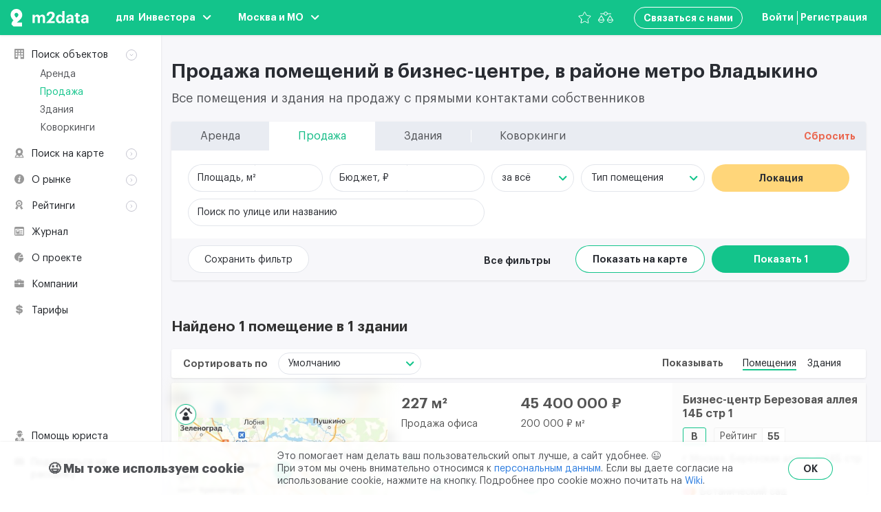

--- FILE ---
content_type: text/css
request_url: https://m2data.net/css/components.css?id=8212a7e1d88fff958f45
body_size: 88
content:
.phone-mask-wrapper-lib{display:flex;flex-direction:row;align-items:center;height:40px}.phone-input-lib{height:20px}.country-flag-lib{margin:0}.object-main__metro-mark{display:block;width:12px;height:12px;margin-right:7px;border-radius:50%}

--- FILE ---
content_type: application/javascript
request_url: https://m2data.net/js/app.js?id=5ea31f07a867b07d28a4
body_size: 263646
content:
/*! For license information please see app.js.LICENSE.txt */
!function(t){function e(e){for(var n,a,s=e[0],c=e[1],l=e[3]||[],f=0,p=[];f<s.length;f++)a=s[f],Object.prototype.hasOwnProperty.call(r,a)&&r[a]&&p.push(r[a][0]),r[a]=0;for(n in c)Object.prototype.hasOwnProperty.call(c,n)&&(t[n]=c[n]);for(u&&u(e),l.forEach((function(t){if(void 0===r[t]){r[t]=null;var e=document.createElement("link");o.nc&&e.setAttribute("nonce",o.nc),e.rel="prefetch",e.as="script",e.href=i(t),document.head.appendChild(e)}}));p.length;)p.shift()()}var n={},r={11:0};function i(t){return o.p+"./js/chunks/"+({16:"aside",17:"footer",18:"header",19:"login-btn",20:"object-aside",21:"object-gallery",22:"popups",23:"terminology",24:"vendors~object-gallery",25:"vendors~terminology"}[t]||t)+"."+{0:"30849168",1:"03d3db61",2:"91eee14f",3:"cc27ebd6",4:"828ac36c",5:"96a42ace",6:"3d95b95a",7:"eb54ca04",8:"a86c2ea2",9:"a9d15094",10:"a2194316",16:"38899fb7",17:"677d48e3",18:"cf8d946c",19:"7823d125",20:"83639ca4",21:"d5a97106",22:"2af234d2",23:"1073a36c",24:"153d121e",25:"bbc38b2f",26:"0cb1803e",27:"f19d9621",28:"86eddbf6",29:"445461b9",30:"31321ba3",31:"27fed643",32:"e3fa4d1c",33:"8d3d905d",34:"ef4f42c2",35:"89657cab",36:"2da36743",37:"e366644f",38:"be3324c1",39:"343786de",40:"c642652f",41:"cafe0bd2",42:"bdd51179",43:"f5206de3",44:"724e43b3",45:"ea745577",46:"e0a69927",47:"c53a495c",48:"00d3d014",49:"3c78a94f",50:"92a7c450",51:"bb8345b5",52:"ab886d93",53:"d1a2cb5f",54:"b1a23ee7",55:"4a545890",56:"e32d9c0c",57:"7c136cfe",58:"f186e7ec",59:"1537328d",60:"13a9f008",61:"64cb12de",62:"948b8e47",63:"da9d30f4",64:"08945ff5",65:"4294053d",66:"662f1d67",67:"557a744c",68:"b9a1b310",69:"76132f76",70:"d3acd067",71:"7f4bc721",72:"e0c1373a",73:"642834f3",74:"8c809519",75:"d30593c6",76:"df8a0fb7",77:"ee3043f1",78:"380757d2",79:"dd503ef9",80:"bd504845",81:"b5d09b11",82:"660858a3",83:"a22ecbbf",84:"aab22747",85:"b15db998",86:"65a47d1e",87:"6c3a9176",88:"8c1418ff",89:"17383e7b",90:"041638b7",91:"f035af3b",92:"0e7e9788",93:"bd94f552",94:"5c37eb9f",95:"3f1bd334",96:"79edd883",97:"c7a94369",98:"79aa439e",99:"5dd7c0d9",100:"f524d471",101:"b7081d58",102:"1ca108d4",103:"149fe71e",104:"3abbbcda",105:"de3e79ac",106:"0a0bd8c5",107:"e77d9efd",108:"84418997",109:"52d439ba",110:"68db7bc0",111:"5a042628",112:"3291185b",113:"8a86bdbb",114:"dc84b626",115:"97e38f66",116:"4f90c2b5",117:"d797a016",118:"e393b051",119:"6831d28d"}[t]+".js"}function o(e){if(n[e])return n[e].exports;var r=n[e]={i:e,l:!1,exports:{}};return t[e].call(r.exports,r,r.exports,o),r.l=!0,r.exports}o.e=function(t){var e=[],n=r[t];if(0!==n)if(n)e.push(n[2]);else{var a=new Promise((function(e,i){n=r[t]=[e,i]}));e.push(n[2]=a);var s,c=document.createElement("script");c.charset="utf-8",c.timeout=120,o.nc&&c.setAttribute("nonce",o.nc),c.src=i(t);var u=new Error;s=function(e){c.onerror=c.onload=null,clearTimeout(l);var n=r[t];if(0!==n){if(n){var i=e&&("load"===e.type?"missing":e.type),o=e&&e.target&&e.target.src;u.message="Loading chunk "+t+" failed.\n("+i+": "+o+")",u.name="ChunkLoadError",u.type=i,u.request=o,n[1](u)}r[t]=void 0}};var l=setTimeout((function(){s({type:"timeout",target:c})}),12e4);c.onerror=c.onload=s,document.head.appendChild(c)}return Promise.all(e)},o.m=t,o.c=n,o.d=function(t,e,n){o.o(t,e)||Object.defineProperty(t,e,{enumerable:!0,get:n})},o.r=function(t){"undefined"!=typeof Symbol&&Symbol.toStringTag&&Object.defineProperty(t,Symbol.toStringTag,{value:"Module"}),Object.defineProperty(t,"__esModule",{value:!0})},o.t=function(t,e){if(1&e&&(t=o(t)),8&e)return t;if(4&e&&"object"==typeof t&&t&&t.__esModule)return t;var n=Object.create(null);if(o.r(n),Object.defineProperty(n,"default",{enumerable:!0,value:t}),2&e&&"string"!=typeof t)for(var r in t)o.d(n,r,function(e){return t[e]}.bind(null,r));return n},o.n=function(t){var e=t&&t.__esModule?function(){return t.default}:function(){return t};return o.d(e,"a",e),e},o.o=function(t,e){return Object.prototype.hasOwnProperty.call(t,e)},o.p="/",o.oe=function(t){throw console.error(t),t};var a=window.webpackJsonp=window.webpackJsonp||[],s=a.push.bind(a);a.push=e,a=a.slice();for(var c=0;c<a.length;c++)e(a[c]);var u=s,l=o(o.s=0);e([[],{},0,[1,3,18]])}({"+2oP":function(t,e,n){"use strict";var r=n("I+eb"),i=n("hh1v"),o=n("6LWA"),a=n("I8vh"),s=n("UMSQ"),c=n("/GqU"),u=n("hBjN"),l=n("tiKp"),f=n("Hd5f"),p=n("rkAj"),d=f("slice"),h=p("slice",{ACCESSORS:!0,0:0,1:2}),v=l("species"),m=[].slice,g=Math.max;r({target:"Array",proto:!0,forced:!d||!h},{slice:function(t,e){var n,r,l,f=c(this),p=s(f.length),d=a(t,p),h=a(void 0===e?p:e,p);if(o(f)&&("function"!=typeof(n=f.constructor)||n!==Array&&!o(n.prototype)?i(n)&&null===(n=n[v])&&(n=void 0):n=void 0,n===Array||void 0===n))return m.call(f,d,h);for(r=new(void 0===n?Array:n)(g(h-d,0)),l=0;d<h;d++,l++)d in f&&u(r,l,f[d]);return r.length=l,r}})},"+P3P":function(t,e){},"/GqU":function(t,e,n){var r=n("RK3t"),i=n("HYAF");t.exports=function(t){return r(i(t))}},"/b8u":function(t,e,n){var r=n("STAE");t.exports=r&&!Symbol.sham&&"symbol"==typeof Symbol.iterator},"/byt":function(t,e){t.exports={CSSRuleList:0,CSSStyleDeclaration:0,CSSValueList:0,ClientRectList:0,DOMRectList:0,DOMStringList:0,DOMTokenList:1,DataTransferItemList:0,FileList:0,HTMLAllCollection:0,HTMLCollection:0,HTMLFormElement:0,HTMLSelectElement:0,MediaList:0,MimeTypeArray:0,NamedNodeMap:0,NodeList:1,PaintRequestList:0,Plugin:0,PluginArray:0,SVGLengthList:0,SVGNumberList:0,SVGPathSegList:0,SVGPointList:0,SVGStringList:0,SVGTransformList:0,SourceBufferList:0,StyleSheetList:0,TextTrackCueList:0,TextTrackList:0,TouchList:0}},"/qmn":function(t,e,n){var r=n("2oRo");t.exports=r.Promise},0:function(t,e,n){n("bUC5"),n("+P3P"),n("pyCd"),t.exports=n("NFWN")},"07d7":function(t,e,n){var r=n("AO7/"),i=n("busE"),o=n("sEFX");r||i(Object.prototype,"toString",o,{unsafe:!0})},"0BK2":function(t,e){t.exports={}},"0Dky":function(t,e){t.exports=function(t){try{return!!t()}catch(t){return!0}}},"0GbY":function(t,e,n){var r=n("Qo9l"),i=n("2oRo"),o=function(t){return"function"==typeof t?t:void 0};t.exports=function(t,e){return arguments.length<2?o(r[t])||o(i[t]):r[t]&&r[t][e]||i[t]&&i[t][e]}},"0eef":function(t,e,n){"use strict";var r={}.propertyIsEnumerable,i=Object.getOwnPropertyDescriptor,o=i&&!r.call({1:2},1);e.f=o?function(t){var e=i(this,t);return!!e&&e.enumerable}:r},"0oug":function(t,e,n){n("dG/n")("iterator")},"0rvr":function(t,e,n){var r=n("glrk"),i=n("O741");t.exports=Object.setPrototypeOf||("__proto__"in{}?function(){var t,e=!1,n={};try{(t=Object.getOwnPropertyDescriptor(Object.prototype,"__proto__").set).call(n,[]),e=n instanceof Array}catch(t){}return function(n,o){return r(n),i(o),e?t.call(n,o):n.__proto__=o,n}}():void 0)},"14Sl":function(t,e,n){"use strict";n("rB9j");var r=n("busE"),i=n("0Dky"),o=n("tiKp"),a=n("kmMV"),s=n("kRJp"),c=o("species"),u=!i((function(){var t=/./;return t.exec=function(){var t=[];return t.groups={a:"7"},t},"7"!=="".replace(t,"$<a>")})),l="$0"==="a".replace(/./,"$0"),f=o("replace"),p=!!/./[f]&&""===/./[f]("a","$0"),d=!i((function(){var t=/(?:)/,e=t.exec;t.exec=function(){return e.apply(this,arguments)};var n="ab".split(t);return 2!==n.length||"a"!==n[0]||"b"!==n[1]}));t.exports=function(t,e,n,f){var h=o(t),v=!i((function(){var e={};return e[h]=function(){return 7},7!=""[t](e)})),m=v&&!i((function(){var e=!1,n=/a/;return"split"===t&&((n={}).constructor={},n.constructor[c]=function(){return n},n.flags="",n[h]=/./[h]),n.exec=function(){return e=!0,null},n[h](""),!e}));if(!v||!m||"replace"===t&&(!u||!l||p)||"split"===t&&!d){var g=/./[h],y=n(h,""[t],(function(t,e,n,r,i){return e.exec===a?v&&!i?{done:!0,value:g.call(e,n,r)}:{done:!0,value:t.call(n,e,r)}:{done:!1}}),{REPLACE_KEEPS_$0:l,REGEXP_REPLACE_SUBSTITUTES_UNDEFINED_CAPTURE:p}),b=y[0],_=y[1];r(String.prototype,t,b),r(RegExp.prototype,h,2==e?function(t,e){return _.call(t,this,e)}:function(t){return _.call(t,this)})}f&&s(RegExp.prototype[h],"sham",!0)}},"1E5z":function(t,e,n){var r=n("m/L8").f,i=n("UTVS"),o=n("tiKp")("toStringTag");t.exports=function(t,e,n){t&&!i(t=n?t:t.prototype,o)&&r(t,o,{configurable:!0,value:e})}},"1Y/n":function(t,e,n){var r=n("HAuM"),i=n("ewvW"),o=n("RK3t"),a=n("UMSQ"),s=function(t){return function(e,n,s,c){r(n);var u=i(e),l=o(u),f=a(u.length),p=t?f-1:0,d=t?-1:1;if(s<2)for(;;){if(p in l){c=l[p],p+=d;break}if(p+=d,t?p<0:f<=p)throw TypeError("Reduce of empty array with no initial value")}for(;t?p>=0:f>p;p+=d)p in l&&(c=n(c,l[p],p,u));return c}};t.exports={left:s(!1),right:s(!0)}},"27RR":function(t,e,n){var r=n("I+eb"),i=n("g6v/"),o=n("Vu81"),a=n("/GqU"),s=n("Bs8V"),c=n("hBjN");r({target:"Object",stat:!0,sham:!i},{getOwnPropertyDescriptors:function(t){for(var e,n,r=a(t),i=s.f,u=o(r),l={},f=0;u.length>f;)void 0!==(n=i(r,e=u[f++]))&&c(l,e,n);return l}})},"2SVd":function(t,e,n){"use strict";t.exports=function(t){return/^([a-z][a-z\d\+\-\.]*:)?\/\//i.test(t)}},"2oRo":function(t,e,n){(function(e){var n=function(t){return t&&t.Math==Math&&t};t.exports=n("object"==typeof globalThis&&globalThis)||n("object"==typeof window&&window)||n("object"==typeof self&&self)||n("object"==typeof e&&e)||function(){return this}()||Function("return this")()}).call(this,n("yLpj"))},"33Wh":function(t,e,n){var r=n("yoRg"),i=n("eDl+");t.exports=Object.keys||function(t){return r(t,i)}},"3KgV":function(t,e,n){var r=n("I+eb"),i=n("uy83"),o=n("0Dky"),a=n("hh1v"),s=n("8YOa").onFreeze,c=Object.freeze;r({target:"Object",stat:!0,forced:o((function(){c(1)})),sham:!i},{freeze:function(t){return c&&a(t)?c(s(t)):t}})},"3bBZ":function(t,e,n){var r=n("2oRo"),i=n("/byt"),o=n("4mDm"),a=n("kRJp"),s=n("tiKp"),c=s("iterator"),u=s("toStringTag"),l=o.values;for(var f in i){var p=r[f],d=p&&p.prototype;if(d){if(d[c]!==l)try{a(d,c,l)}catch(t){d[c]=l}if(d[u]||a(d,u,f),i[f])for(var h in o)if(d[h]!==o[h])try{a(d,h,o[h])}catch(t){d[h]=o[h]}}}},"4Brf":function(t,e,n){"use strict";var r=n("I+eb"),i=n("g6v/"),o=n("2oRo"),a=n("UTVS"),s=n("hh1v"),c=n("m/L8").f,u=n("6JNq"),l=o.Symbol;if(i&&"function"==typeof l&&(!("description"in l.prototype)||void 0!==l().description)){var f={},p=function(){var t=arguments.length<1||void 0===arguments[0]?void 0:String(arguments[0]),e=this instanceof p?new l(t):void 0===t?l():l(t);return""===t&&(f[e]=!0),e};u(p,l);var d=p.prototype=l.prototype;d.constructor=p;var h=d.toString,v="Symbol(test)"==String(l("test")),m=/^Symbol\((.*)\)[^)]+$/;c(d,"description",{configurable:!0,get:function(){var t=s(this)?this.valueOf():this,e=h.call(t);if(a(f,t))return"";var n=v?e.slice(7,-1):e.replace(m,"$1");return""===n?void 0:n}}),r({global:!0,forced:!0},{Symbol:p})}},"4WOD":function(t,e,n){var r=n("UTVS"),i=n("ewvW"),o=n("93I0"),a=n("4Xet"),s=o("IE_PROTO"),c=Object.prototype;t.exports=a?Object.getPrototypeOf:function(t){return t=i(t),r(t,s)?t[s]:"function"==typeof t.constructor&&t instanceof t.constructor?t.constructor.prototype:t instanceof Object?c:null}},"4Xet":function(t,e,n){var r=n("0Dky");t.exports=!r((function(){function t(){}return t.prototype.constructor=null,Object.getPrototypeOf(new t)!==t.prototype}))},"4mDm":function(t,e,n){"use strict";var r=n("/GqU"),i=n("RNIs"),o=n("P4y1"),a=n("afO8"),s=n("fdAy"),c=a.set,u=a.getterFor("Array Iterator");t.exports=s(Array,"Array",(function(t,e){c(this,{type:"Array Iterator",target:r(t),index:0,kind:e})}),(function(){var t=u(this),e=t.target,n=t.kind,r=t.index++;return!e||r>=e.length?(t.target=void 0,{value:void 0,done:!0}):"keys"==n?{value:r,done:!1}:"values"==n?{value:e[r],done:!1}:{value:[r,e[r]],done:!1}}),"values"),o.Arguments=o.Array,i("keys"),i("values"),i("entries")},"4syw":function(t,e,n){var r=n("busE");t.exports=function(t,e,n){for(var i in e)r(t,i,e[i],n);return t}},"5DmW":function(t,e,n){var r=n("I+eb"),i=n("0Dky"),o=n("/GqU"),a=n("Bs8V").f,s=n("g6v/"),c=i((function(){a(1)}));r({target:"Object",stat:!0,forced:!s||c,sham:!s},{getOwnPropertyDescriptor:function(t,e){return a(o(t),e)}})},"5Tg+":function(t,e,n){var r=n("tiKp");e.f=r},"5g88":function(t,e,n){"use strict";n("sMBO"),n("07d7"),n("JfAA");var r=n("vDqi"),i=n.n(r),o={errorCaptured:function(t,e,n){var r="";return r+="Link: ".concat(window.location.href,"\n"),r+="App name: ".concat(e.$root.$options.name,"\n"),r+="Component name: ".concat(e.$options.name,"\n"),r+="Error: ".concat(t.toString(),"\n"),r+="Error type: ".concat(n,"\n"),i.a.post(window.errorHandleUrl,{message:r}),!0}},a=n("KHd+"),s=Object(a.a)(o,void 0,void 0,!1,null,null,null);e.a=s.exports},"5mdu":function(t,e){t.exports=function(t){try{return{error:!1,value:t()}}catch(t){return{error:!0,value:t}}}},"5oMp":function(t,e,n){"use strict";t.exports=function(t,e){return e?t.replace(/\/+$/,"")+"/"+e.replace(/^\/+/,""):t}},"5s+n":function(t,e,n){"use strict";var r,i,o,a,s=n("I+eb"),c=n("xDBR"),u=n("2oRo"),l=n("0GbY"),f=n("/qmn"),p=n("busE"),d=n("4syw"),h=n("1E5z"),v=n("JiZb"),m=n("hh1v"),g=n("HAuM"),y=n("GarU"),b=n("iSVu"),_=n("ImZN"),w=n("HH4o"),O=n("SEBh"),x=n("LPSS").set,S=n("tXUg"),F=n("zfnd"),j=n("RN6c"),k=n("8GlL"),P=n("5mdu"),A=n("afO8"),C=n("lMq5"),T=n("tiKp"),L=n("YF1G"),E=n("LQDL"),M=T("species"),I="Promise",$=A.get,D=A.set,N=A.getterFor(I),R=f,B=u.TypeError,U=u.document,V=u.process,H=l("fetch"),G=k.f,J=G,q=!!(U&&U.createEvent&&u.dispatchEvent),K="function"==typeof PromiseRejectionEvent,W=C(I,(function(){if(!(b(R)!==String(R))){if(66===E)return!0;if(!L&&!K)return!0}if(c&&!R.prototype.finally)return!0;if(E>=51&&/native code/.test(R))return!1;var t=R.resolve(1),e=function(t){t((function(){}),(function(){}))};return(t.constructor={})[M]=e,!(t.then((function(){}))instanceof e)})),z=W||!w((function(t){R.all(t).catch((function(){}))})),Y=function(t){var e;return!(!m(t)||"function"!=typeof(e=t.then))&&e},Q=function(t,e){if(!t.notified){t.notified=!0;var n=t.reactions;S((function(){for(var r=t.value,i=1==t.state,o=0;n.length>o;){var a,s,c,u=n[o++],l=i?u.ok:u.fail,f=u.resolve,p=u.reject,d=u.domain;try{l?(i||(2===t.rejection&&et(t),t.rejection=1),!0===l?a=r:(d&&d.enter(),a=l(r),d&&(d.exit(),c=!0)),a===u.promise?p(B("Promise-chain cycle")):(s=Y(a))?s.call(a,f,p):f(a)):p(r)}catch(t){d&&!c&&d.exit(),p(t)}}t.reactions=[],t.notified=!1,e&&!t.rejection&&Z(t)}))}},X=function(t,e,n){var r,i;q?((r=U.createEvent("Event")).promise=e,r.reason=n,r.initEvent(t,!1,!0),u.dispatchEvent(r)):r={promise:e,reason:n},!K&&(i=u["on"+t])?i(r):"unhandledrejection"===t&&j("Unhandled promise rejection",n)},Z=function(t){x.call(u,(function(){var e,n=t.facade,r=t.value;if(tt(t)&&(e=P((function(){L?V.emit("unhandledRejection",r,n):X("unhandledrejection",n,r)})),t.rejection=L||tt(t)?2:1,e.error))throw e.value}))},tt=function(t){return 1!==t.rejection&&!t.parent},et=function(t){x.call(u,(function(){var e=t.facade;L?V.emit("rejectionHandled",e):X("rejectionhandled",e,t.value)}))},nt=function(t,e,n){return function(r){t(e,r,n)}},rt=function(t,e,n){t.done||(t.done=!0,n&&(t=n),t.value=e,t.state=2,Q(t,!0))},it=function(t,e,n){if(!t.done){t.done=!0,n&&(t=n);try{if(t.facade===e)throw B("Promise can't be resolved itself");var r=Y(e);r?S((function(){var n={done:!1};try{r.call(e,nt(it,n,t),nt(rt,n,t))}catch(e){rt(n,e,t)}})):(t.value=e,t.state=1,Q(t,!1))}catch(e){rt({done:!1},e,t)}}};W&&(R=function(t){y(this,R,I),g(t),r.call(this);var e=$(this);try{t(nt(it,e),nt(rt,e))}catch(t){rt(e,t)}},(r=function(t){D(this,{type:I,done:!1,notified:!1,parent:!1,reactions:[],rejection:!1,state:0,value:void 0})}).prototype=d(R.prototype,{then:function(t,e){var n=N(this),r=G(O(this,R));return r.ok="function"!=typeof t||t,r.fail="function"==typeof e&&e,r.domain=L?V.domain:void 0,n.parent=!0,n.reactions.push(r),0!=n.state&&Q(n,!1),r.promise},catch:function(t){return this.then(void 0,t)}}),i=function(){var t=new r,e=$(t);this.promise=t,this.resolve=nt(it,e),this.reject=nt(rt,e)},k.f=G=function(t){return t===R||t===o?new i(t):J(t)},c||"function"!=typeof f||(a=f.prototype.then,p(f.prototype,"then",(function(t,e){var n=this;return new R((function(t,e){a.call(n,t,e)})).then(t,e)}),{unsafe:!0}),"function"==typeof H&&s({global:!0,enumerable:!0,forced:!0},{fetch:function(t){return F(R,H.apply(u,arguments))}}))),s({global:!0,wrap:!0,forced:W},{Promise:R}),h(R,I,!1,!0),v(I),o=l(I),s({target:I,stat:!0,forced:W},{reject:function(t){var e=G(this);return e.reject.call(void 0,t),e.promise}}),s({target:I,stat:!0,forced:c||W},{resolve:function(t){return F(c&&this===o?R:this,t)}}),s({target:I,stat:!0,forced:z},{all:function(t){var e=this,n=G(e),r=n.resolve,i=n.reject,o=P((function(){var n=g(e.resolve),o=[],a=0,s=1;_(t,(function(t){var c=a++,u=!1;o.push(void 0),s++,n.call(e,t).then((function(t){u||(u=!0,o[c]=t,--s||r(o))}),i)})),--s||r(o)}));return o.error&&i(o.value),n.promise},race:function(t){var e=this,n=G(e),r=n.reject,i=P((function(){var i=g(e.resolve);_(t,(function(t){i.call(e,t).then(n.resolve,r)}))}));return i.error&&r(i.value),n.promise}})},"6JNq":function(t,e,n){var r=n("UTVS"),i=n("Vu81"),o=n("Bs8V"),a=n("m/L8");t.exports=function(t,e){for(var n=i(e),s=a.f,c=o.f,u=0;u<n.length;u++){var l=n[u];r(t,l)||s(t,l,c(e,l))}}},"6LWA":function(t,e,n){var r=n("xrYK");t.exports=Array.isArray||function(t){return"Array"==r(t)}},"6VoE":function(t,e,n){var r=n("tiKp"),i=n("P4y1"),o=r("iterator"),a=Array.prototype;t.exports=function(t){return void 0!==t&&(i.Array===t||a[o]===t)}},"8GlL":function(t,e,n){"use strict";var r=n("HAuM"),i=function(t){var e,n;this.promise=new t((function(t,r){if(void 0!==e||void 0!==n)throw TypeError("Bad Promise constructor");e=t,n=r})),this.resolve=r(e),this.reject=r(n)};t.exports.f=function(t){return new i(t)}},"8YOa":function(t,e,n){var r=n("0BK2"),i=n("hh1v"),o=n("UTVS"),a=n("m/L8").f,s=n("kOOl"),c=n("uy83"),u=s("meta"),l=0,f=Object.isExtensible||function(){return!0},p=function(t){a(t,u,{value:{objectID:"O"+ ++l,weakData:{}}})},d=t.exports={REQUIRED:!1,fastKey:function(t,e){if(!i(t))return"symbol"==typeof t?t:("string"==typeof t?"S":"P")+t;if(!o(t,u)){if(!f(t))return"F";if(!e)return"E";p(t)}return t[u].objectID},getWeakData:function(t,e){if(!o(t,u)){if(!f(t))return!0;if(!e)return!1;p(t)}return t[u].weakData},onFreeze:function(t){return c&&d.REQUIRED&&f(t)&&!o(t,u)&&p(t),t}};r[u]=!0},"8oxB":function(t,e){var n,r,i=t.exports={};function o(){throw new Error("setTimeout has not been defined")}function a(){throw new Error("clearTimeout has not been defined")}function s(t){if(n===setTimeout)return setTimeout(t,0);if((n===o||!n)&&setTimeout)return n=setTimeout,setTimeout(t,0);try{return n(t,0)}catch(e){try{return n.call(null,t,0)}catch(e){return n.call(this,t,0)}}}!function(){try{n="function"==typeof setTimeout?setTimeout:o}catch(t){n=o}try{r="function"==typeof clearTimeout?clearTimeout:a}catch(t){r=a}}();var c,u=[],l=!1,f=-1;function p(){l&&c&&(l=!1,c.length?u=c.concat(u):f=-1,u.length&&d())}function d(){if(!l){var t=s(p);l=!0;for(var e=u.length;e;){for(c=u,u=[];++f<e;)c&&c[f].run();f=-1,e=u.length}c=null,l=!1,function(t){if(r===clearTimeout)return clearTimeout(t);if((r===a||!r)&&clearTimeout)return r=clearTimeout,clearTimeout(t);try{r(t)}catch(e){try{return r.call(null,t)}catch(e){return r.call(this,t)}}}(t)}}function h(t,e){this.fun=t,this.array=e}function v(){}i.nextTick=function(t){var e=new Array(arguments.length-1);if(arguments.length>1)for(var n=1;n<arguments.length;n++)e[n-1]=arguments[n];u.push(new h(t,e)),1!==u.length||l||s(d)},h.prototype.run=function(){this.fun.apply(null,this.array)},i.title="browser",i.browser=!0,i.env={},i.argv=[],i.version="",i.versions={},i.on=v,i.addListener=v,i.once=v,i.off=v,i.removeListener=v,i.removeAllListeners=v,i.emit=v,i.prependListener=v,i.prependOnceListener=v,i.listeners=function(t){return[]},i.binding=function(t){throw new Error("process.binding is not supported")},i.cwd=function(){return"/"},i.chdir=function(t){throw new Error("process.chdir is not supported")},i.umask=function(){return 0}},"93I0":function(t,e,n){var r=n("VpIT"),i=n("kOOl"),o=r("keys");t.exports=function(t){return o[t]||(o[t]=i(t))}},"9d/t":function(t,e,n){var r=n("AO7/"),i=n("xrYK"),o=n("tiKp")("toStringTag"),a="Arguments"==i(function(){return arguments}());t.exports=r?i:function(t){var e,n,r;return void 0===t?"Undefined":null===t?"Null":"string"==typeof(n=function(t,e){try{return t[e]}catch(t){}}(e=Object(t),o))?n:a?i(e):"Object"==(r=i(e))&&"function"==typeof e.callee?"Arguments":r}},"9rSQ":function(t,e,n){"use strict";var r=n("xTJ+");function i(){this.handlers=[]}i.prototype.use=function(t,e){return this.handlers.push({fulfilled:t,rejected:e}),this.handlers.length-1},i.prototype.eject=function(t){this.handlers[t]&&(this.handlers[t]=null)},i.prototype.forEach=function(t){r.forEach(this.handlers,(function(e){null!==e&&t(e)}))},t.exports=i},"9yod":function(t,e,n){"use strict";function r(t){t.response?alert(t.response.data.message||t.message):alert("Ошибка сети. Проверьте ваше подключение к интернету.")}n.d(e,"a",(function(){return r}))},A2ZE:function(t,e,n){var r=n("HAuM");t.exports=function(t,e,n){if(r(t),void 0===e)return t;switch(n){case 0:return function(){return t.call(e)};case 1:return function(n){return t.call(e,n)};case 2:return function(n,r){return t.call(e,n,r)};case 3:return function(n,r,i){return t.call(e,n,r,i)}}return function(){return t.apply(e,arguments)}}},AIYa:function(t,e,n){function r(t){return-1!==t.type.indexOf("mouse")?t.clientX:t.touches[0].clientX}function i(t){return-1!==t.type.indexOf("mouse")?t.clientY:t.touches[0].clientY}var o=function(){var t=!1;try{var e=Object.defineProperty({},"passive",{get:function(){t=!0}});window.addEventListener("test",null,e)}catch(t){}return t}(),a=0,s={install:function(t,e){var n=Object.assign({},{disableClick:!1,tapTolerance:10,swipeTolerance:30,touchHoldTolerance:400,longTapTimeInterval:400,touchClass:"",namespace:"touch"},e);function s(t){var e=this.$$touchObj,n=t.type.indexOf("touch")>=0,o=t.type.indexOf("mouse")>=0,s=this;n&&(a=t.timeStamp),o&&a&&t.timeStamp-a<350||e.touchStarted||(h(this),e.touchStarted=!0,e.touchMoved=!1,e.swipeOutBounded=!1,e.startX=r(t),e.startY=i(t),e.currentX=0,e.currentY=0,e.touchStartTime=t.timeStamp,e.touchHoldTimer=setTimeout((function(){e.touchHoldTimer=null,d(t,s,"touchhold")}),e.options.touchHoldTolerance),d(t,this,"start"))}function c(t){var e=this.$$touchObj;if(e.currentX=r(t),e.currentY=i(t),e.touchMoved){if(!e.swipeOutBounded){var n=e.options.swipeTolerance;e.swipeOutBounded=Math.abs(e.startX-e.currentX)>n&&Math.abs(e.startY-e.currentY)>n}}else{var o=e.options.tapTolerance;e.touchMoved=Math.abs(e.startX-e.currentX)>o||Math.abs(e.startY-e.currentY)>o,e.touchMoved&&(m(e),d(t,this,"moved"))}e.touchMoved&&d(t,this,"moving")}function u(){var t=this.$$touchObj;m(t),v(this),t.touchStarted=t.touchMoved=!1,t.startX=t.startY=0}function l(t){var e=this.$$touchObj,n=t.type.indexOf("touch")>=0,r=t.type.indexOf("mouse")>=0;n&&(a=t.timeStamp);var i=n&&!e.touchHoldTimer;if(m(e),e.touchStarted=!1,v(this),!(r&&a&&t.timeStamp-a<350))if(d(t,this,"end"),e.touchMoved){if(!e.swipeOutBounded){var o,s=e.options.swipeTolerance,c=Math.abs(e.startY-e.currentY),u=Math.abs(e.startX-e.currentX);(c>s||u>s)&&(o=c>u?e.startY>e.currentY?"top":"bottom":e.startX>e.currentX?"left":"right",e.callbacks["swipe."+o]?d(t,this,"swipe."+o,o):d(t,this,"swipe",o))}}else if(e.callbacks.longtap&&t.timeStamp-e.touchStartTime>e.options.longTapTimeInterval)t.cancelable&&t.preventDefault(),d(t,this,"longtap");else{if(e.callbacks.touchhold&&i)return void(t.cancelable&&t.preventDefault());d(t,this,"tap")}}function f(){h(this)}function p(){v(this)}function d(t,e,n,r){var i=e.$$touchObj,o=i&&i.callbacks[n]||[];if(0===o.length)return null;for(var a=0;a<o.length;a++){var s=o[a];s.modifiers.stop&&t.stopPropagation(),s.modifiers.prevent&&t.cancelable&&t.preventDefault(),s.modifiers.self&&t.target!==t.currentTarget||"function"==typeof s.value&&(r?s.value(r,t):s.value(t))}}function h(t){var e=t.$$touchObj.options.touchClass;e&&t.classList.add(e)}function v(t){var e=t.$$touchObj.options.touchClass;e&&t.classList.remove(e)}function m(t){t.touchHoldTimer&&(clearTimeout(t.touchHoldTimer),t.touchHoldTimer=null)}function g(t,e){var r=t.$$touchObj||{callbacks:{},hasBindTouchEvents:!1,options:n};return e&&(r.options=Object.assign({},r.options,e)),t.$$touchObj=r,t.$$touchObj}t.directive(n.namespace,{bind:function(t,e){var n=g(t),r=!!o&&{passive:!0},i=e.arg||"tap";switch(i){case"swipe":var a=e.modifiers;if(a.left||a.right||a.top||a.bottom){for(var d in e.modifiers)if(["left","right","top","bottom"].indexOf(d)>=0){var h="swipe."+d;n.callbacks[h]=n.callbacks[h]||[],n.callbacks[h].push(e)}}else n.callbacks.swipe=n.callbacks.swipe||[],n.callbacks.swipe.push(e);break;case"start":case"moving":e.modifiers.disablePassive&&(r=!1);default:n.callbacks[i]=n.callbacks[i]||[],n.callbacks[i].push(e)}n.hasBindTouchEvents||(t.addEventListener("touchstart",s,r),t.addEventListener("touchmove",c,r),t.addEventListener("touchcancel",u),t.addEventListener("touchend",l),n.options.disableClick||(t.addEventListener("mousedown",s),t.addEventListener("mousemove",c),t.addEventListener("mouseup",l),t.addEventListener("mouseenter",f),t.addEventListener("mouseleave",p)),n.hasBindTouchEvents=!0)},unbind:function(t){t.removeEventListener("touchstart",s),t.removeEventListener("touchmove",c),t.removeEventListener("touchcancel",u),t.removeEventListener("touchend",l),t.$$touchObj&&!t.$$touchObj.options.disableClick&&(t.removeEventListener("mousedown",s),t.removeEventListener("mousemove",c),t.removeEventListener("mouseup",l),t.removeEventListener("mouseenter",f),t.removeEventListener("mouseleave",p)),delete t.$$touchObj}}),t.directive(n.namespace+"-class",{bind:function(t,e){g(t,{touchClass:e.value})}}),t.directive(n.namespace+"-options",{bind:function(t,e){g(t,e.value)}})}};t.exports=s},"AO7/":function(t,e,n){var r={};r[n("tiKp")("toStringTag")]="z",t.exports="[object z]"===String(r)},"BX/b":function(t,e,n){var r=n("/GqU"),i=n("JBy8").f,o={}.toString,a="object"==typeof window&&window&&Object.getOwnPropertyNames?Object.getOwnPropertyNames(window):[];t.exports.f=function(t){return a&&"[object Window]"==o.call(t)?function(t){try{return i(t)}catch(t){return a.slice()}}(t):i(r(t))}},Bs8V:function(t,e,n){var r=n("g6v/"),i=n("0eef"),o=n("XGwC"),a=n("/GqU"),s=n("wE6v"),c=n("UTVS"),u=n("DPsx"),l=Object.getOwnPropertyDescriptor;e.f=r?l:function(t,e){if(t=a(t),e=s(e,!0),u)try{return l(t,e)}catch(t){}if(c(t,e))return o(!i.f.call(t,e),t[e])}},CgaS:function(t,e,n){"use strict";var r=n("xTJ+"),i=n("MLWZ"),o=n("9rSQ"),a=n("UnBK"),s=n("SntB");function c(t){this.defaults=t,this.interceptors={request:new o,response:new o}}c.prototype.request=function(t){"string"==typeof t?(t=arguments[1]||{}).url=arguments[0]:t=t||{},(t=s(this.defaults,t)).method?t.method=t.method.toLowerCase():this.defaults.method?t.method=this.defaults.method.toLowerCase():t.method="get";var e=[a,void 0],n=Promise.resolve(t);for(this.interceptors.request.forEach((function(t){e.unshift(t.fulfilled,t.rejected)})),this.interceptors.response.forEach((function(t){e.push(t.fulfilled,t.rejected)}));e.length;)n=n.then(e.shift(),e.shift());return n},c.prototype.getUri=function(t){return t=s(this.defaults,t),i(t.url,t.params,t.paramsSerializer).replace(/^\?/,"")},r.forEach(["delete","get","head","options"],(function(t){c.prototype[t]=function(e,n){return this.request(r.merge(n||{},{method:t,url:e}))}})),r.forEach(["post","put","patch"],(function(t){c.prototype[t]=function(e,n,i){return this.request(r.merge(i||{},{method:t,url:e,data:n}))}})),t.exports=c},DPsx:function(t,e,n){var r=n("g6v/"),i=n("0Dky"),o=n("zBJ4");t.exports=!r&&!i((function(){return 7!=Object.defineProperty(o("div"),"a",{get:function(){return 7}}).a}))},DfZB:function(t,e,n){"use strict";t.exports=function(t){return function(e){return t.apply(null,e)}}},E9XD:function(t,e,n){"use strict";var r=n("I+eb"),i=n("1Y/n").left,o=n("pkCn"),a=n("rkAj"),s=n("LQDL"),c=n("YF1G"),u=o("reduce"),l=a("reduce",{1:0});r({target:"Array",proto:!0,forced:!u||!l||!c&&s>79&&s<83},{reduce:function(t){return i(this,t,arguments.length,arguments.length>1?arguments[1]:void 0)}})},F8JR:function(t,e,n){"use strict";var r=n("tycR").forEach,i=n("pkCn"),o=n("rkAj"),a=i("forEach"),s=o("forEach");t.exports=a&&s?[].forEach:function(t){return r(this,t,arguments.length>1?arguments[1]:void 0)}},FMNM:function(t,e,n){var r=n("xrYK"),i=n("kmMV");t.exports=function(t,e){var n=t.exec;if("function"==typeof n){var o=n.call(t,e);if("object"!=typeof o)throw TypeError("RegExp exec method returned something other than an Object or null");return o}if("RegExp"!==r(t))throw TypeError("RegExp#exec called on incompatible receiver");return i.call(t,e)}},FZtP:function(t,e,n){var r=n("2oRo"),i=n("/byt"),o=n("F8JR"),a=n("kRJp");for(var s in i){var c=r[s],u=c&&c.prototype;if(u&&u.forEach!==o)try{a(u,"forEach",o)}catch(t){u.forEach=o}}},"G+Rx":function(t,e,n){var r=n("0GbY");t.exports=r("document","documentElement")},GarU:function(t,e){t.exports=function(t,e,n){if(!(t instanceof e))throw TypeError("Incorrect "+(n?n+" ":"")+"invocation");return t}},HAuM:function(t,e){t.exports=function(t){if("function"!=typeof t)throw TypeError(String(t)+" is not a function");return t}},HH4o:function(t,e,n){var r=n("tiKp")("iterator"),i=!1;try{var o=0,a={next:function(){return{done:!!o++}},return:function(){i=!0}};a[r]=function(){return this},Array.from(a,(function(){throw 2}))}catch(t){}t.exports=function(t,e){if(!e&&!i)return!1;var n=!1;try{var o={};o[r]=function(){return{next:function(){return{done:n=!0}}}},t(o)}catch(t){}return n}},HNyW:function(t,e,n){var r=n("NC/Y");t.exports=/(iphone|ipod|ipad).*applewebkit/i.test(r)},HSsa:function(t,e,n){"use strict";t.exports=function(t,e){return function(){for(var n=new Array(arguments.length),r=0;r<n.length;r++)n[r]=arguments[r];return t.apply(e,n)}}},HYAF:function(t,e){t.exports=function(t){if(null==t)throw TypeError("Can't call method on "+t);return t}},Hd5f:function(t,e,n){var r=n("0Dky"),i=n("tiKp"),o=n("LQDL"),a=i("species");t.exports=function(t){return o>=51||!r((function(){var e=[];return(e.constructor={})[a]=function(){return{foo:1}},1!==e[t](Boolean).foo}))}},"I+eb":function(t,e,n){var r=n("2oRo"),i=n("Bs8V").f,o=n("kRJp"),a=n("busE"),s=n("zk60"),c=n("6JNq"),u=n("lMq5");t.exports=function(t,e){var n,l,f,p,d,h=t.target,v=t.global,m=t.stat;if(n=v?r:m?r[h]||s(h,{}):(r[h]||{}).prototype)for(l in e){if(p=e[l],f=t.noTargetGet?(d=i(n,l))&&d.value:n[l],!u(v?l:h+(m?".":"#")+l,t.forced)&&void 0!==f){if(typeof p==typeof f)continue;c(p,f)}(t.sham||f&&f.sham)&&o(p,"sham",!0),a(n,l,p,t)}}},I8vh:function(t,e,n){var r=n("ppGB"),i=Math.max,o=Math.min;t.exports=function(t,e){var n=r(t);return n<0?i(n+e,0):o(n,e)}},INkZ:function(t,e,n){"use strict";(function(e,n){var r=Object.freeze({});function i(t){return null==t}function o(t){return null!=t}function a(t){return!0===t}function s(t){return"string"==typeof t||"number"==typeof t||"symbol"==typeof t||"boolean"==typeof t}function c(t){return null!==t&&"object"==typeof t}var u=Object.prototype.toString;function l(t){return"[object Object]"===u.call(t)}function f(t){var e=parseFloat(String(t));return e>=0&&Math.floor(e)===e&&isFinite(t)}function p(t){return o(t)&&"function"==typeof t.then&&"function"==typeof t.catch}function d(t){return null==t?"":Array.isArray(t)||l(t)&&t.toString===u?JSON.stringify(t,null,2):String(t)}function h(t){var e=parseFloat(t);return isNaN(e)?t:e}function v(t,e){for(var n=Object.create(null),r=t.split(","),i=0;i<r.length;i++)n[r[i]]=!0;return e?function(t){return n[t.toLowerCase()]}:function(t){return n[t]}}var m=v("slot,component",!0),g=v("key,ref,slot,slot-scope,is");function y(t,e){if(t.length){var n=t.indexOf(e);if(n>-1)return t.splice(n,1)}}var b=Object.prototype.hasOwnProperty;function _(t,e){return b.call(t,e)}function w(t){var e=Object.create(null);return function(n){return e[n]||(e[n]=t(n))}}var O=/-(\w)/g,x=w((function(t){return t.replace(O,(function(t,e){return e?e.toUpperCase():""}))})),S=w((function(t){return t.charAt(0).toUpperCase()+t.slice(1)})),F=/\B([A-Z])/g,j=w((function(t){return t.replace(F,"-$1").toLowerCase()})),k=Function.prototype.bind?function(t,e){return t.bind(e)}:function(t,e){function n(n){var r=arguments.length;return r?r>1?t.apply(e,arguments):t.call(e,n):t.call(e)}return n._length=t.length,n};function P(t,e){e=e||0;for(var n=t.length-e,r=new Array(n);n--;)r[n]=t[n+e];return r}function A(t,e){for(var n in e)t[n]=e[n];return t}function C(t){for(var e={},n=0;n<t.length;n++)t[n]&&A(e,t[n]);return e}function T(t,e,n){}var L=function(t,e,n){return!1},E=function(t){return t};function M(t,e){if(t===e)return!0;var n=c(t),r=c(e);if(!n||!r)return!n&&!r&&String(t)===String(e);try{var i=Array.isArray(t),o=Array.isArray(e);if(i&&o)return t.length===e.length&&t.every((function(t,n){return M(t,e[n])}));if(t instanceof Date&&e instanceof Date)return t.getTime()===e.getTime();if(i||o)return!1;var a=Object.keys(t),s=Object.keys(e);return a.length===s.length&&a.every((function(n){return M(t[n],e[n])}))}catch(t){return!1}}function I(t,e){for(var n=0;n<t.length;n++)if(M(t[n],e))return n;return-1}function $(t){var e=!1;return function(){e||(e=!0,t.apply(this,arguments))}}var D="data-server-rendered",N=["component","directive","filter"],R=["beforeCreate","created","beforeMount","mounted","beforeUpdate","updated","beforeDestroy","destroyed","activated","deactivated","errorCaptured","serverPrefetch"],B={optionMergeStrategies:Object.create(null),silent:!1,productionTip:!1,devtools:!1,performance:!1,errorHandler:null,warnHandler:null,ignoredElements:[],keyCodes:Object.create(null),isReservedTag:L,isReservedAttr:L,isUnknownElement:L,getTagNamespace:T,parsePlatformTagName:E,mustUseProp:L,async:!0,_lifecycleHooks:R},U=/a-zA-Z\u00B7\u00C0-\u00D6\u00D8-\u00F6\u00F8-\u037D\u037F-\u1FFF\u200C-\u200D\u203F-\u2040\u2070-\u218F\u2C00-\u2FEF\u3001-\uD7FF\uF900-\uFDCF\uFDF0-\uFFFD/;function V(t,e,n,r){Object.defineProperty(t,e,{value:n,enumerable:!!r,writable:!0,configurable:!0})}var H,G=new RegExp("[^"+U.source+".$_\\d]"),J="__proto__"in{},q="undefined"!=typeof window,K="undefined"!=typeof WXEnvironment&&!!WXEnvironment.platform,W=K&&WXEnvironment.platform.toLowerCase(),z=q&&window.navigator.userAgent.toLowerCase(),Y=z&&/msie|trident/.test(z),Q=z&&z.indexOf("msie 9.0")>0,X=z&&z.indexOf("edge/")>0,Z=(z&&z.indexOf("android"),z&&/iphone|ipad|ipod|ios/.test(z)||"ios"===W),tt=(z&&/chrome\/\d+/.test(z),z&&/phantomjs/.test(z),z&&z.match(/firefox\/(\d+)/)),et={}.watch,nt=!1;if(q)try{var rt={};Object.defineProperty(rt,"passive",{get:function(){nt=!0}}),window.addEventListener("test-passive",null,rt)}catch(r){}var it=function(){return void 0===H&&(H=!q&&!K&&void 0!==e&&e.process&&"server"===e.process.env.VUE_ENV),H},ot=q&&window.__VUE_DEVTOOLS_GLOBAL_HOOK__;function at(t){return"function"==typeof t&&/native code/.test(t.toString())}var st,ct="undefined"!=typeof Symbol&&at(Symbol)&&"undefined"!=typeof Reflect&&at(Reflect.ownKeys);st="undefined"!=typeof Set&&at(Set)?Set:function(){function t(){this.set=Object.create(null)}return t.prototype.has=function(t){return!0===this.set[t]},t.prototype.add=function(t){this.set[t]=!0},t.prototype.clear=function(){this.set=Object.create(null)},t}();var ut=T,lt=0,ft=function(){this.id=lt++,this.subs=[]};ft.prototype.addSub=function(t){this.subs.push(t)},ft.prototype.removeSub=function(t){y(this.subs,t)},ft.prototype.depend=function(){ft.target&&ft.target.addDep(this)},ft.prototype.notify=function(){for(var t=this.subs.slice(),e=0,n=t.length;e<n;e++)t[e].update()},ft.target=null;var pt=[];function dt(t){pt.push(t),ft.target=t}function ht(){pt.pop(),ft.target=pt[pt.length-1]}var vt=function(t,e,n,r,i,o,a,s){this.tag=t,this.data=e,this.children=n,this.text=r,this.elm=i,this.ns=void 0,this.context=o,this.fnContext=void 0,this.fnOptions=void 0,this.fnScopeId=void 0,this.key=e&&e.key,this.componentOptions=a,this.componentInstance=void 0,this.parent=void 0,this.raw=!1,this.isStatic=!1,this.isRootInsert=!0,this.isComment=!1,this.isCloned=!1,this.isOnce=!1,this.asyncFactory=s,this.asyncMeta=void 0,this.isAsyncPlaceholder=!1},mt={child:{configurable:!0}};mt.child.get=function(){return this.componentInstance},Object.defineProperties(vt.prototype,mt);var gt=function(t){void 0===t&&(t="");var e=new vt;return e.text=t,e.isComment=!0,e};function yt(t){return new vt(void 0,void 0,void 0,String(t))}function bt(t){var e=new vt(t.tag,t.data,t.children&&t.children.slice(),t.text,t.elm,t.context,t.componentOptions,t.asyncFactory);return e.ns=t.ns,e.isStatic=t.isStatic,e.key=t.key,e.isComment=t.isComment,e.fnContext=t.fnContext,e.fnOptions=t.fnOptions,e.fnScopeId=t.fnScopeId,e.asyncMeta=t.asyncMeta,e.isCloned=!0,e}var _t=Array.prototype,wt=Object.create(_t);["push","pop","shift","unshift","splice","sort","reverse"].forEach((function(t){var e=_t[t];V(wt,t,(function(){for(var n=[],r=arguments.length;r--;)n[r]=arguments[r];var i,o=e.apply(this,n),a=this.__ob__;switch(t){case"push":case"unshift":i=n;break;case"splice":i=n.slice(2)}return i&&a.observeArray(i),a.dep.notify(),o}))}));var Ot=Object.getOwnPropertyNames(wt),xt=!0;function St(t){xt=t}var Ft=function(t){var e;this.value=t,this.dep=new ft,this.vmCount=0,V(t,"__ob__",this),Array.isArray(t)?(J?(e=wt,t.__proto__=e):function(t,e,n){for(var r=0,i=n.length;r<i;r++){var o=n[r];V(t,o,e[o])}}(t,wt,Ot),this.observeArray(t)):this.walk(t)};function jt(t,e){var n;if(c(t)&&!(t instanceof vt))return _(t,"__ob__")&&t.__ob__ instanceof Ft?n=t.__ob__:xt&&!it()&&(Array.isArray(t)||l(t))&&Object.isExtensible(t)&&!t._isVue&&(n=new Ft(t)),e&&n&&n.vmCount++,n}function kt(t,e,n,r,i){var o=new ft,a=Object.getOwnPropertyDescriptor(t,e);if(!a||!1!==a.configurable){var s=a&&a.get,c=a&&a.set;s&&!c||2!==arguments.length||(n=t[e]);var u=!i&&jt(n);Object.defineProperty(t,e,{enumerable:!0,configurable:!0,get:function(){var e=s?s.call(t):n;return ft.target&&(o.depend(),u&&(u.dep.depend(),Array.isArray(e)&&function t(e){for(var n=void 0,r=0,i=e.length;r<i;r++)(n=e[r])&&n.__ob__&&n.__ob__.dep.depend(),Array.isArray(n)&&t(n)}(e))),e},set:function(e){var r=s?s.call(t):n;e===r||e!=e&&r!=r||s&&!c||(c?c.call(t,e):n=e,u=!i&&jt(e),o.notify())}})}}function Pt(t,e,n){if(Array.isArray(t)&&f(e))return t.length=Math.max(t.length,e),t.splice(e,1,n),n;if(e in t&&!(e in Object.prototype))return t[e]=n,n;var r=t.__ob__;return t._isVue||r&&r.vmCount?n:r?(kt(r.value,e,n),r.dep.notify(),n):(t[e]=n,n)}function At(t,e){if(Array.isArray(t)&&f(e))t.splice(e,1);else{var n=t.__ob__;t._isVue||n&&n.vmCount||_(t,e)&&(delete t[e],n&&n.dep.notify())}}Ft.prototype.walk=function(t){for(var e=Object.keys(t),n=0;n<e.length;n++)kt(t,e[n])},Ft.prototype.observeArray=function(t){for(var e=0,n=t.length;e<n;e++)jt(t[e])};var Ct=B.optionMergeStrategies;function Tt(t,e){if(!e)return t;for(var n,r,i,o=ct?Reflect.ownKeys(e):Object.keys(e),a=0;a<o.length;a++)"__ob__"!==(n=o[a])&&(r=t[n],i=e[n],_(t,n)?r!==i&&l(r)&&l(i)&&Tt(r,i):Pt(t,n,i));return t}function Lt(t,e,n){return n?function(){var r="function"==typeof e?e.call(n,n):e,i="function"==typeof t?t.call(n,n):t;return r?Tt(r,i):i}:e?t?function(){return Tt("function"==typeof e?e.call(this,this):e,"function"==typeof t?t.call(this,this):t)}:e:t}function Et(t,e){var n=e?t?t.concat(e):Array.isArray(e)?e:[e]:t;return n?function(t){for(var e=[],n=0;n<t.length;n++)-1===e.indexOf(t[n])&&e.push(t[n]);return e}(n):n}function Mt(t,e,n,r){var i=Object.create(t||null);return e?A(i,e):i}Ct.data=function(t,e,n){return n?Lt(t,e,n):e&&"function"!=typeof e?t:Lt(t,e)},R.forEach((function(t){Ct[t]=Et})),N.forEach((function(t){Ct[t+"s"]=Mt})),Ct.watch=function(t,e,n,r){if(t===et&&(t=void 0),e===et&&(e=void 0),!e)return Object.create(t||null);if(!t)return e;var i={};for(var o in A(i,t),e){var a=i[o],s=e[o];a&&!Array.isArray(a)&&(a=[a]),i[o]=a?a.concat(s):Array.isArray(s)?s:[s]}return i},Ct.props=Ct.methods=Ct.inject=Ct.computed=function(t,e,n,r){if(!t)return e;var i=Object.create(null);return A(i,t),e&&A(i,e),i},Ct.provide=Lt;var It=function(t,e){return void 0===e?t:e};function $t(t,e,n){if("function"==typeof e&&(e=e.options),function(t,e){var n=t.props;if(n){var r,i,o={};if(Array.isArray(n))for(r=n.length;r--;)"string"==typeof(i=n[r])&&(o[x(i)]={type:null});else if(l(n))for(var a in n)i=n[a],o[x(a)]=l(i)?i:{type:i};t.props=o}}(e),function(t,e){var n=t.inject;if(n){var r=t.inject={};if(Array.isArray(n))for(var i=0;i<n.length;i++)r[n[i]]={from:n[i]};else if(l(n))for(var o in n){var a=n[o];r[o]=l(a)?A({from:o},a):{from:a}}}}(e),function(t){var e=t.directives;if(e)for(var n in e){var r=e[n];"function"==typeof r&&(e[n]={bind:r,update:r})}}(e),!e._base&&(e.extends&&(t=$t(t,e.extends,n)),e.mixins))for(var r=0,i=e.mixins.length;r<i;r++)t=$t(t,e.mixins[r],n);var o,a={};for(o in t)s(o);for(o in e)_(t,o)||s(o);function s(r){var i=Ct[r]||It;a[r]=i(t[r],e[r],n,r)}return a}function Dt(t,e,n,r){if("string"==typeof n){var i=t[e];if(_(i,n))return i[n];var o=x(n);if(_(i,o))return i[o];var a=S(o);return _(i,a)?i[a]:i[n]||i[o]||i[a]}}function Nt(t,e,n,r){var i=e[t],o=!_(n,t),a=n[t],s=Ut(Boolean,i.type);if(s>-1)if(o&&!_(i,"default"))a=!1;else if(""===a||a===j(t)){var c=Ut(String,i.type);(c<0||s<c)&&(a=!0)}if(void 0===a){a=function(t,e,n){if(_(e,"default")){var r=e.default;return t&&t.$options.propsData&&void 0===t.$options.propsData[n]&&void 0!==t._props[n]?t._props[n]:"function"==typeof r&&"Function"!==Rt(e.type)?r.call(t):r}}(r,i,t);var u=xt;St(!0),jt(a),St(u)}return a}function Rt(t){var e=t&&t.toString().match(/^\s*function (\w+)/);return e?e[1]:""}function Bt(t,e){return Rt(t)===Rt(e)}function Ut(t,e){if(!Array.isArray(e))return Bt(e,t)?0:-1;for(var n=0,r=e.length;n<r;n++)if(Bt(e[n],t))return n;return-1}function Vt(t,e,n){dt();try{if(e)for(var r=e;r=r.$parent;){var i=r.$options.errorCaptured;if(i)for(var o=0;o<i.length;o++)try{if(!1===i[o].call(r,t,e,n))return}catch(t){Gt(t,r,"errorCaptured hook")}}Gt(t,e,n)}finally{ht()}}function Ht(t,e,n,r,i){var o;try{(o=n?t.apply(e,n):t.call(e))&&!o._isVue&&p(o)&&!o._handled&&(o.catch((function(t){return Vt(t,r,i+" (Promise/async)")})),o._handled=!0)}catch(t){Vt(t,r,i)}return o}function Gt(t,e,n){if(B.errorHandler)try{return B.errorHandler.call(null,t,e,n)}catch(e){e!==t&&Jt(e,null,"config.errorHandler")}Jt(t,e,n)}function Jt(t,e,n){if(!q&&!K||"undefined"==typeof console)throw t;console.error(t)}var qt,Kt=!1,Wt=[],zt=!1;function Yt(){zt=!1;var t=Wt.slice(0);Wt.length=0;for(var e=0;e<t.length;e++)t[e]()}if("undefined"!=typeof Promise&&at(Promise)){var Qt=Promise.resolve();qt=function(){Qt.then(Yt),Z&&setTimeout(T)},Kt=!0}else if(Y||"undefined"==typeof MutationObserver||!at(MutationObserver)&&"[object MutationObserverConstructor]"!==MutationObserver.toString())qt=void 0!==n&&at(n)?function(){n(Yt)}:function(){setTimeout(Yt,0)};else{var Xt=1,Zt=new MutationObserver(Yt),te=document.createTextNode(String(Xt));Zt.observe(te,{characterData:!0}),qt=function(){Xt=(Xt+1)%2,te.data=String(Xt)},Kt=!0}function ee(t,e){var n;if(Wt.push((function(){if(t)try{t.call(e)}catch(t){Vt(t,e,"nextTick")}else n&&n(e)})),zt||(zt=!0,qt()),!t&&"undefined"!=typeof Promise)return new Promise((function(t){n=t}))}var ne=new st;function re(t){!function t(e,n){var r,i,o=Array.isArray(e);if(!(!o&&!c(e)||Object.isFrozen(e)||e instanceof vt)){if(e.__ob__){var a=e.__ob__.dep.id;if(n.has(a))return;n.add(a)}if(o)for(r=e.length;r--;)t(e[r],n);else for(r=(i=Object.keys(e)).length;r--;)t(e[i[r]],n)}}(t,ne),ne.clear()}var ie=w((function(t){var e="&"===t.charAt(0),n="~"===(t=e?t.slice(1):t).charAt(0),r="!"===(t=n?t.slice(1):t).charAt(0);return{name:t=r?t.slice(1):t,once:n,capture:r,passive:e}}));function oe(t,e){function n(){var t=arguments,r=n.fns;if(!Array.isArray(r))return Ht(r,null,arguments,e,"v-on handler");for(var i=r.slice(),o=0;o<i.length;o++)Ht(i[o],null,t,e,"v-on handler")}return n.fns=t,n}function ae(t,e,n,r,o,s){var c,u,l,f;for(c in t)u=t[c],l=e[c],f=ie(c),i(u)||(i(l)?(i(u.fns)&&(u=t[c]=oe(u,s)),a(f.once)&&(u=t[c]=o(f.name,u,f.capture)),n(f.name,u,f.capture,f.passive,f.params)):u!==l&&(l.fns=u,t[c]=l));for(c in e)i(t[c])&&r((f=ie(c)).name,e[c],f.capture)}function se(t,e,n){var r;t instanceof vt&&(t=t.data.hook||(t.data.hook={}));var s=t[e];function c(){n.apply(this,arguments),y(r.fns,c)}i(s)?r=oe([c]):o(s.fns)&&a(s.merged)?(r=s).fns.push(c):r=oe([s,c]),r.merged=!0,t[e]=r}function ce(t,e,n,r,i){if(o(e)){if(_(e,n))return t[n]=e[n],i||delete e[n],!0;if(_(e,r))return t[n]=e[r],i||delete e[r],!0}return!1}function ue(t){return s(t)?[yt(t)]:Array.isArray(t)?function t(e,n){var r,c,u,l,f=[];for(r=0;r<e.length;r++)i(c=e[r])||"boolean"==typeof c||(l=f[u=f.length-1],Array.isArray(c)?c.length>0&&(le((c=t(c,(n||"")+"_"+r))[0])&&le(l)&&(f[u]=yt(l.text+c[0].text),c.shift()),f.push.apply(f,c)):s(c)?le(l)?f[u]=yt(l.text+c):""!==c&&f.push(yt(c)):le(c)&&le(l)?f[u]=yt(l.text+c.text):(a(e._isVList)&&o(c.tag)&&i(c.key)&&o(n)&&(c.key="__vlist"+n+"_"+r+"__"),f.push(c)));return f}(t):void 0}function le(t){return o(t)&&o(t.text)&&!1===t.isComment}function fe(t,e){if(t){for(var n=Object.create(null),r=ct?Reflect.ownKeys(t):Object.keys(t),i=0;i<r.length;i++){var o=r[i];if("__ob__"!==o){for(var a=t[o].from,s=e;s;){if(s._provided&&_(s._provided,a)){n[o]=s._provided[a];break}s=s.$parent}if(!s&&"default"in t[o]){var c=t[o].default;n[o]="function"==typeof c?c.call(e):c}}}return n}}function pe(t,e){if(!t||!t.length)return{};for(var n={},r=0,i=t.length;r<i;r++){var o=t[r],a=o.data;if(a&&a.attrs&&a.attrs.slot&&delete a.attrs.slot,o.context!==e&&o.fnContext!==e||!a||null==a.slot)(n.default||(n.default=[])).push(o);else{var s=a.slot,c=n[s]||(n[s]=[]);"template"===o.tag?c.push.apply(c,o.children||[]):c.push(o)}}for(var u in n)n[u].every(de)&&delete n[u];return n}function de(t){return t.isComment&&!t.asyncFactory||" "===t.text}function he(t,e,n){var i,o=Object.keys(e).length>0,a=t?!!t.$stable:!o,s=t&&t.$key;if(t){if(t._normalized)return t._normalized;if(a&&n&&n!==r&&s===n.$key&&!o&&!n.$hasNormal)return n;for(var c in i={},t)t[c]&&"$"!==c[0]&&(i[c]=ve(e,c,t[c]))}else i={};for(var u in e)u in i||(i[u]=me(e,u));return t&&Object.isExtensible(t)&&(t._normalized=i),V(i,"$stable",a),V(i,"$key",s),V(i,"$hasNormal",o),i}function ve(t,e,n){var r=function(){var t=arguments.length?n.apply(null,arguments):n({});return(t=t&&"object"==typeof t&&!Array.isArray(t)?[t]:ue(t))&&(0===t.length||1===t.length&&t[0].isComment)?void 0:t};return n.proxy&&Object.defineProperty(t,e,{get:r,enumerable:!0,configurable:!0}),r}function me(t,e){return function(){return t[e]}}function ge(t,e){var n,r,i,a,s;if(Array.isArray(t)||"string"==typeof t)for(n=new Array(t.length),r=0,i=t.length;r<i;r++)n[r]=e(t[r],r);else if("number"==typeof t)for(n=new Array(t),r=0;r<t;r++)n[r]=e(r+1,r);else if(c(t))if(ct&&t[Symbol.iterator]){n=[];for(var u=t[Symbol.iterator](),l=u.next();!l.done;)n.push(e(l.value,n.length)),l=u.next()}else for(a=Object.keys(t),n=new Array(a.length),r=0,i=a.length;r<i;r++)s=a[r],n[r]=e(t[s],s,r);return o(n)||(n=[]),n._isVList=!0,n}function ye(t,e,n,r){var i,o=this.$scopedSlots[t];o?(n=n||{},r&&(n=A(A({},r),n)),i=o(n)||e):i=this.$slots[t]||e;var a=n&&n.slot;return a?this.$createElement("template",{slot:a},i):i}function be(t){return Dt(this.$options,"filters",t)||E}function _e(t,e){return Array.isArray(t)?-1===t.indexOf(e):t!==e}function we(t,e,n,r,i){var o=B.keyCodes[e]||n;return i&&r&&!B.keyCodes[e]?_e(i,r):o?_e(o,t):r?j(r)!==e:void 0}function Oe(t,e,n,r,i){if(n&&c(n)){var o;Array.isArray(n)&&(n=C(n));var a=function(a){if("class"===a||"style"===a||g(a))o=t;else{var s=t.attrs&&t.attrs.type;o=r||B.mustUseProp(e,s,a)?t.domProps||(t.domProps={}):t.attrs||(t.attrs={})}var c=x(a),u=j(a);c in o||u in o||(o[a]=n[a],i&&((t.on||(t.on={}))["update:"+a]=function(t){n[a]=t}))};for(var s in n)a(s)}return t}function xe(t,e){var n=this._staticTrees||(this._staticTrees=[]),r=n[t];return r&&!e||Fe(r=n[t]=this.$options.staticRenderFns[t].call(this._renderProxy,null,this),"__static__"+t,!1),r}function Se(t,e,n){return Fe(t,"__once__"+e+(n?"_"+n:""),!0),t}function Fe(t,e,n){if(Array.isArray(t))for(var r=0;r<t.length;r++)t[r]&&"string"!=typeof t[r]&&je(t[r],e+"_"+r,n);else je(t,e,n)}function je(t,e,n){t.isStatic=!0,t.key=e,t.isOnce=n}function ke(t,e){if(e&&l(e)){var n=t.on=t.on?A({},t.on):{};for(var r in e){var i=n[r],o=e[r];n[r]=i?[].concat(i,o):o}}return t}function Pe(t,e,n,r){e=e||{$stable:!n};for(var i=0;i<t.length;i++){var o=t[i];Array.isArray(o)?Pe(o,e,n):o&&(o.proxy&&(o.fn.proxy=!0),e[o.key]=o.fn)}return r&&(e.$key=r),e}function Ae(t,e){for(var n=0;n<e.length;n+=2){var r=e[n];"string"==typeof r&&r&&(t[e[n]]=e[n+1])}return t}function Ce(t,e){return"string"==typeof t?e+t:t}function Te(t){t._o=Se,t._n=h,t._s=d,t._l=ge,t._t=ye,t._q=M,t._i=I,t._m=xe,t._f=be,t._k=we,t._b=Oe,t._v=yt,t._e=gt,t._u=Pe,t._g=ke,t._d=Ae,t._p=Ce}function Le(t,e,n,i,o){var s,c=this,u=o.options;_(i,"_uid")?(s=Object.create(i))._original=i:(s=i,i=i._original);var l=a(u._compiled),f=!l;this.data=t,this.props=e,this.children=n,this.parent=i,this.listeners=t.on||r,this.injections=fe(u.inject,i),this.slots=function(){return c.$slots||he(t.scopedSlots,c.$slots=pe(n,i)),c.$slots},Object.defineProperty(this,"scopedSlots",{enumerable:!0,get:function(){return he(t.scopedSlots,this.slots())}}),l&&(this.$options=u,this.$slots=this.slots(),this.$scopedSlots=he(t.scopedSlots,this.$slots)),u._scopeId?this._c=function(t,e,n,r){var o=Re(s,t,e,n,r,f);return o&&!Array.isArray(o)&&(o.fnScopeId=u._scopeId,o.fnContext=i),o}:this._c=function(t,e,n,r){return Re(s,t,e,n,r,f)}}function Ee(t,e,n,r,i){var o=bt(t);return o.fnContext=n,o.fnOptions=r,e.slot&&((o.data||(o.data={})).slot=e.slot),o}function Me(t,e){for(var n in e)t[x(n)]=e[n]}Te(Le.prototype);var Ie={init:function(t,e){if(t.componentInstance&&!t.componentInstance._isDestroyed&&t.data.keepAlive){var n=t;Ie.prepatch(n,n)}else(t.componentInstance=function(t,e){var n={_isComponent:!0,_parentVnode:t,parent:e},r=t.data.inlineTemplate;return o(r)&&(n.render=r.render,n.staticRenderFns=r.staticRenderFns),new t.componentOptions.Ctor(n)}(t,ze)).$mount(e?t.elm:void 0,e)},prepatch:function(t,e){var n=e.componentOptions;!function(t,e,n,i,o){var a=i.data.scopedSlots,s=t.$scopedSlots,c=!!(a&&!a.$stable||s!==r&&!s.$stable||a&&t.$scopedSlots.$key!==a.$key),u=!!(o||t.$options._renderChildren||c);if(t.$options._parentVnode=i,t.$vnode=i,t._vnode&&(t._vnode.parent=i),t.$options._renderChildren=o,t.$attrs=i.data.attrs||r,t.$listeners=n||r,e&&t.$options.props){St(!1);for(var l=t._props,f=t.$options._propKeys||[],p=0;p<f.length;p++){var d=f[p],h=t.$options.props;l[d]=Nt(d,h,e,t)}St(!0),t.$options.propsData=e}n=n||r;var v=t.$options._parentListeners;t.$options._parentListeners=n,We(t,n,v),u&&(t.$slots=pe(o,i.context),t.$forceUpdate())}(e.componentInstance=t.componentInstance,n.propsData,n.listeners,e,n.children)},insert:function(t){var e,n=t.context,r=t.componentInstance;r._isMounted||(r._isMounted=!0,Ze(r,"mounted")),t.data.keepAlive&&(n._isMounted?((e=r)._inactive=!1,en.push(e)):Xe(r,!0))},destroy:function(t){var e=t.componentInstance;e._isDestroyed||(t.data.keepAlive?function t(e,n){if(!(n&&(e._directInactive=!0,Qe(e))||e._inactive)){e._inactive=!0;for(var r=0;r<e.$children.length;r++)t(e.$children[r]);Ze(e,"deactivated")}}(e,!0):e.$destroy())}},$e=Object.keys(Ie);function De(t,e,n,s,u){if(!i(t)){var l=n.$options._base;if(c(t)&&(t=l.extend(t)),"function"==typeof t){var f;if(i(t.cid)&&void 0===(t=function(t,e){if(a(t.error)&&o(t.errorComp))return t.errorComp;if(o(t.resolved))return t.resolved;var n=Ue;if(n&&o(t.owners)&&-1===t.owners.indexOf(n)&&t.owners.push(n),a(t.loading)&&o(t.loadingComp))return t.loadingComp;if(n&&!o(t.owners)){var r=t.owners=[n],s=!0,u=null,l=null;n.$on("hook:destroyed",(function(){return y(r,n)}));var f=function(t){for(var e=0,n=r.length;e<n;e++)r[e].$forceUpdate();t&&(r.length=0,null!==u&&(clearTimeout(u),u=null),null!==l&&(clearTimeout(l),l=null))},d=$((function(n){t.resolved=Ve(n,e),s?r.length=0:f(!0)})),h=$((function(e){o(t.errorComp)&&(t.error=!0,f(!0))})),v=t(d,h);return c(v)&&(p(v)?i(t.resolved)&&v.then(d,h):p(v.component)&&(v.component.then(d,h),o(v.error)&&(t.errorComp=Ve(v.error,e)),o(v.loading)&&(t.loadingComp=Ve(v.loading,e),0===v.delay?t.loading=!0:u=setTimeout((function(){u=null,i(t.resolved)&&i(t.error)&&(t.loading=!0,f(!1))}),v.delay||200)),o(v.timeout)&&(l=setTimeout((function(){l=null,i(t.resolved)&&h(null)}),v.timeout)))),s=!1,t.loading?t.loadingComp:t.resolved}}(f=t,l)))return function(t,e,n,r,i){var o=gt();return o.asyncFactory=t,o.asyncMeta={data:e,context:n,children:r,tag:i},o}(f,e,n,s,u);e=e||{},wn(t),o(e.model)&&function(t,e){var n=t.model&&t.model.prop||"value",r=t.model&&t.model.event||"input";(e.attrs||(e.attrs={}))[n]=e.model.value;var i=e.on||(e.on={}),a=i[r],s=e.model.callback;o(a)?(Array.isArray(a)?-1===a.indexOf(s):a!==s)&&(i[r]=[s].concat(a)):i[r]=s}(t.options,e);var d=function(t,e,n){var r=e.options.props;if(!i(r)){var a={},s=t.attrs,c=t.props;if(o(s)||o(c))for(var u in r){var l=j(u);ce(a,c,u,l,!0)||ce(a,s,u,l,!1)}return a}}(e,t);if(a(t.options.functional))return function(t,e,n,i,a){var s=t.options,c={},u=s.props;if(o(u))for(var l in u)c[l]=Nt(l,u,e||r);else o(n.attrs)&&Me(c,n.attrs),o(n.props)&&Me(c,n.props);var f=new Le(n,c,a,i,t),p=s.render.call(null,f._c,f);if(p instanceof vt)return Ee(p,n,f.parent,s);if(Array.isArray(p)){for(var d=ue(p)||[],h=new Array(d.length),v=0;v<d.length;v++)h[v]=Ee(d[v],n,f.parent,s);return h}}(t,d,e,n,s);var h=e.on;if(e.on=e.nativeOn,a(t.options.abstract)){var v=e.slot;e={},v&&(e.slot=v)}!function(t){for(var e=t.hook||(t.hook={}),n=0;n<$e.length;n++){var r=$e[n],i=e[r],o=Ie[r];i===o||i&&i._merged||(e[r]=i?Ne(o,i):o)}}(e);var m=t.options.name||u;return new vt("vue-component-"+t.cid+(m?"-"+m:""),e,void 0,void 0,void 0,n,{Ctor:t,propsData:d,listeners:h,tag:u,children:s},f)}}}function Ne(t,e){var n=function(n,r){t(n,r),e(n,r)};return n._merged=!0,n}function Re(t,e,n,r,u,l){return(Array.isArray(n)||s(n))&&(u=r,r=n,n=void 0),a(l)&&(u=2),function(t,e,n,r,s){if(o(n)&&o(n.__ob__))return gt();if(o(n)&&o(n.is)&&(e=n.is),!e)return gt();var u,l,f;(Array.isArray(r)&&"function"==typeof r[0]&&((n=n||{}).scopedSlots={default:r[0]},r.length=0),2===s?r=ue(r):1===s&&(r=function(t){for(var e=0;e<t.length;e++)if(Array.isArray(t[e]))return Array.prototype.concat.apply([],t);return t}(r)),"string"==typeof e)?(l=t.$vnode&&t.$vnode.ns||B.getTagNamespace(e),u=B.isReservedTag(e)?new vt(B.parsePlatformTagName(e),n,r,void 0,void 0,t):n&&n.pre||!o(f=Dt(t.$options,"components",e))?new vt(e,n,r,void 0,void 0,t):De(f,n,t,r,e)):u=De(e,n,t,r);return Array.isArray(u)?u:o(u)?(o(l)&&function t(e,n,r){if(e.ns=n,"foreignObject"===e.tag&&(n=void 0,r=!0),o(e.children))for(var s=0,c=e.children.length;s<c;s++){var u=e.children[s];o(u.tag)&&(i(u.ns)||a(r)&&"svg"!==u.tag)&&t(u,n,r)}}(u,l),o(n)&&function(t){c(t.style)&&re(t.style),c(t.class)&&re(t.class)}(n),u):gt()}(t,e,n,r,u)}var Be,Ue=null;function Ve(t,e){return(t.__esModule||ct&&"Module"===t[Symbol.toStringTag])&&(t=t.default),c(t)?e.extend(t):t}function He(t){return t.isComment&&t.asyncFactory}function Ge(t){if(Array.isArray(t))for(var e=0;e<t.length;e++){var n=t[e];if(o(n)&&(o(n.componentOptions)||He(n)))return n}}function Je(t,e){Be.$on(t,e)}function qe(t,e){Be.$off(t,e)}function Ke(t,e){var n=Be;return function r(){null!==e.apply(null,arguments)&&n.$off(t,r)}}function We(t,e,n){Be=t,ae(e,n||{},Je,qe,Ke,t),Be=void 0}var ze=null;function Ye(t){var e=ze;return ze=t,function(){ze=e}}function Qe(t){for(;t&&(t=t.$parent);)if(t._inactive)return!0;return!1}function Xe(t,e){if(e){if(t._directInactive=!1,Qe(t))return}else if(t._directInactive)return;if(t._inactive||null===t._inactive){t._inactive=!1;for(var n=0;n<t.$children.length;n++)Xe(t.$children[n]);Ze(t,"activated")}}function Ze(t,e){dt();var n=t.$options[e],r=e+" hook";if(n)for(var i=0,o=n.length;i<o;i++)Ht(n[i],t,null,t,r);t._hasHookEvent&&t.$emit("hook:"+e),ht()}var tn=[],en=[],nn={},rn=!1,on=!1,an=0,sn=0,cn=Date.now;if(q&&!Y){var un=window.performance;un&&"function"==typeof un.now&&cn()>document.createEvent("Event").timeStamp&&(cn=function(){return un.now()})}function ln(){var t,e;for(sn=cn(),on=!0,tn.sort((function(t,e){return t.id-e.id})),an=0;an<tn.length;an++)(t=tn[an]).before&&t.before(),e=t.id,nn[e]=null,t.run();var n=en.slice(),r=tn.slice();an=tn.length=en.length=0,nn={},rn=on=!1,function(t){for(var e=0;e<t.length;e++)t[e]._inactive=!0,Xe(t[e],!0)}(n),function(t){for(var e=t.length;e--;){var n=t[e],r=n.vm;r._watcher===n&&r._isMounted&&!r._isDestroyed&&Ze(r,"updated")}}(r),ot&&B.devtools&&ot.emit("flush")}var fn=0,pn=function(t,e,n,r,i){this.vm=t,i&&(t._watcher=this),t._watchers.push(this),r?(this.deep=!!r.deep,this.user=!!r.user,this.lazy=!!r.lazy,this.sync=!!r.sync,this.before=r.before):this.deep=this.user=this.lazy=this.sync=!1,this.cb=n,this.id=++fn,this.active=!0,this.dirty=this.lazy,this.deps=[],this.newDeps=[],this.depIds=new st,this.newDepIds=new st,this.expression="","function"==typeof e?this.getter=e:(this.getter=function(t){if(!G.test(t)){var e=t.split(".");return function(t){for(var n=0;n<e.length;n++){if(!t)return;t=t[e[n]]}return t}}}(e),this.getter||(this.getter=T)),this.value=this.lazy?void 0:this.get()};pn.prototype.get=function(){var t;dt(this);var e=this.vm;try{t=this.getter.call(e,e)}catch(t){if(!this.user)throw t;Vt(t,e,'getter for watcher "'+this.expression+'"')}finally{this.deep&&re(t),ht(),this.cleanupDeps()}return t},pn.prototype.addDep=function(t){var e=t.id;this.newDepIds.has(e)||(this.newDepIds.add(e),this.newDeps.push(t),this.depIds.has(e)||t.addSub(this))},pn.prototype.cleanupDeps=function(){for(var t=this.deps.length;t--;){var e=this.deps[t];this.newDepIds.has(e.id)||e.removeSub(this)}var n=this.depIds;this.depIds=this.newDepIds,this.newDepIds=n,this.newDepIds.clear(),n=this.deps,this.deps=this.newDeps,this.newDeps=n,this.newDeps.length=0},pn.prototype.update=function(){this.lazy?this.dirty=!0:this.sync?this.run():function(t){var e=t.id;if(null==nn[e]){if(nn[e]=!0,on){for(var n=tn.length-1;n>an&&tn[n].id>t.id;)n--;tn.splice(n+1,0,t)}else tn.push(t);rn||(rn=!0,ee(ln))}}(this)},pn.prototype.run=function(){if(this.active){var t=this.get();if(t!==this.value||c(t)||this.deep){var e=this.value;if(this.value=t,this.user)try{this.cb.call(this.vm,t,e)}catch(t){Vt(t,this.vm,'callback for watcher "'+this.expression+'"')}else this.cb.call(this.vm,t,e)}}},pn.prototype.evaluate=function(){this.value=this.get(),this.dirty=!1},pn.prototype.depend=function(){for(var t=this.deps.length;t--;)this.deps[t].depend()},pn.prototype.teardown=function(){if(this.active){this.vm._isBeingDestroyed||y(this.vm._watchers,this);for(var t=this.deps.length;t--;)this.deps[t].removeSub(this);this.active=!1}};var dn={enumerable:!0,configurable:!0,get:T,set:T};function hn(t,e,n){dn.get=function(){return this[e][n]},dn.set=function(t){this[e][n]=t},Object.defineProperty(t,n,dn)}var vn={lazy:!0};function mn(t,e,n){var r=!it();"function"==typeof n?(dn.get=r?gn(e):yn(n),dn.set=T):(dn.get=n.get?r&&!1!==n.cache?gn(e):yn(n.get):T,dn.set=n.set||T),Object.defineProperty(t,e,dn)}function gn(t){return function(){var e=this._computedWatchers&&this._computedWatchers[t];if(e)return e.dirty&&e.evaluate(),ft.target&&e.depend(),e.value}}function yn(t){return function(){return t.call(this,this)}}function bn(t,e,n,r){return l(n)&&(r=n,n=n.handler),"string"==typeof n&&(n=t[n]),t.$watch(e,n,r)}var _n=0;function wn(t){var e=t.options;if(t.super){var n=wn(t.super);if(n!==t.superOptions){t.superOptions=n;var r=function(t){var e,n=t.options,r=t.sealedOptions;for(var i in n)n[i]!==r[i]&&(e||(e={}),e[i]=n[i]);return e}(t);r&&A(t.extendOptions,r),(e=t.options=$t(n,t.extendOptions)).name&&(e.components[e.name]=t)}}return e}function On(t){this._init(t)}function xn(t){return t&&(t.Ctor.options.name||t.tag)}function Sn(t,e){return Array.isArray(t)?t.indexOf(e)>-1:"string"==typeof t?t.split(",").indexOf(e)>-1:(n=t,"[object RegExp]"===u.call(n)&&t.test(e));var n}function Fn(t,e){var n=t.cache,r=t.keys,i=t._vnode;for(var o in n){var a=n[o];if(a){var s=xn(a.componentOptions);s&&!e(s)&&jn(n,o,r,i)}}}function jn(t,e,n,r){var i=t[e];!i||r&&i.tag===r.tag||i.componentInstance.$destroy(),t[e]=null,y(n,e)}!function(t){t.prototype._init=function(t){var e=this;e._uid=_n++,e._isVue=!0,t&&t._isComponent?function(t,e){var n=t.$options=Object.create(t.constructor.options),r=e._parentVnode;n.parent=e.parent,n._parentVnode=r;var i=r.componentOptions;n.propsData=i.propsData,n._parentListeners=i.listeners,n._renderChildren=i.children,n._componentTag=i.tag,e.render&&(n.render=e.render,n.staticRenderFns=e.staticRenderFns)}(e,t):e.$options=$t(wn(e.constructor),t||{},e),e._renderProxy=e,e._self=e,function(t){var e=t.$options,n=e.parent;if(n&&!e.abstract){for(;n.$options.abstract&&n.$parent;)n=n.$parent;n.$children.push(t)}t.$parent=n,t.$root=n?n.$root:t,t.$children=[],t.$refs={},t._watcher=null,t._inactive=null,t._directInactive=!1,t._isMounted=!1,t._isDestroyed=!1,t._isBeingDestroyed=!1}(e),function(t){t._events=Object.create(null),t._hasHookEvent=!1;var e=t.$options._parentListeners;e&&We(t,e)}(e),function(t){t._vnode=null,t._staticTrees=null;var e=t.$options,n=t.$vnode=e._parentVnode,i=n&&n.context;t.$slots=pe(e._renderChildren,i),t.$scopedSlots=r,t._c=function(e,n,r,i){return Re(t,e,n,r,i,!1)},t.$createElement=function(e,n,r,i){return Re(t,e,n,r,i,!0)};var o=n&&n.data;kt(t,"$attrs",o&&o.attrs||r,null,!0),kt(t,"$listeners",e._parentListeners||r,null,!0)}(e),Ze(e,"beforeCreate"),function(t){var e=fe(t.$options.inject,t);e&&(St(!1),Object.keys(e).forEach((function(n){kt(t,n,e[n])})),St(!0))}(e),function(t){t._watchers=[];var e=t.$options;e.props&&function(t,e){var n=t.$options.propsData||{},r=t._props={},i=t.$options._propKeys=[];t.$parent&&St(!1);var o=function(o){i.push(o);var a=Nt(o,e,n,t);kt(r,o,a),o in t||hn(t,"_props",o)};for(var a in e)o(a);St(!0)}(t,e.props),e.methods&&function(t,e){for(var n in t.$options.props,e)t[n]="function"!=typeof e[n]?T:k(e[n],t)}(t,e.methods),e.data?function(t){var e=t.$options.data;l(e=t._data="function"==typeof e?function(t,e){dt();try{return t.call(e,e)}catch(t){return Vt(t,e,"data()"),{}}finally{ht()}}(e,t):e||{})||(e={});for(var n,r=Object.keys(e),i=t.$options.props,o=(t.$options.methods,r.length);o--;){var a=r[o];i&&_(i,a)||(void 0,36!==(n=(a+"").charCodeAt(0))&&95!==n&&hn(t,"_data",a))}jt(e,!0)}(t):jt(t._data={},!0),e.computed&&function(t,e){var n=t._computedWatchers=Object.create(null),r=it();for(var i in e){var o=e[i],a="function"==typeof o?o:o.get;r||(n[i]=new pn(t,a||T,T,vn)),i in t||mn(t,i,o)}}(t,e.computed),e.watch&&e.watch!==et&&function(t,e){for(var n in e){var r=e[n];if(Array.isArray(r))for(var i=0;i<r.length;i++)bn(t,n,r[i]);else bn(t,n,r)}}(t,e.watch)}(e),function(t){var e=t.$options.provide;e&&(t._provided="function"==typeof e?e.call(t):e)}(e),Ze(e,"created"),e.$options.el&&e.$mount(e.$options.el)}}(On),function(t){Object.defineProperty(t.prototype,"$data",{get:function(){return this._data}}),Object.defineProperty(t.prototype,"$props",{get:function(){return this._props}}),t.prototype.$set=Pt,t.prototype.$delete=At,t.prototype.$watch=function(t,e,n){if(l(e))return bn(this,t,e,n);(n=n||{}).user=!0;var r=new pn(this,t,e,n);if(n.immediate)try{e.call(this,r.value)}catch(t){Vt(t,this,'callback for immediate watcher "'+r.expression+'"')}return function(){r.teardown()}}}(On),function(t){var e=/^hook:/;t.prototype.$on=function(t,n){var r=this;if(Array.isArray(t))for(var i=0,o=t.length;i<o;i++)r.$on(t[i],n);else(r._events[t]||(r._events[t]=[])).push(n),e.test(t)&&(r._hasHookEvent=!0);return r},t.prototype.$once=function(t,e){var n=this;function r(){n.$off(t,r),e.apply(n,arguments)}return r.fn=e,n.$on(t,r),n},t.prototype.$off=function(t,e){var n=this;if(!arguments.length)return n._events=Object.create(null),n;if(Array.isArray(t)){for(var r=0,i=t.length;r<i;r++)n.$off(t[r],e);return n}var o,a=n._events[t];if(!a)return n;if(!e)return n._events[t]=null,n;for(var s=a.length;s--;)if((o=a[s])===e||o.fn===e){a.splice(s,1);break}return n},t.prototype.$emit=function(t){var e=this._events[t];if(e){e=e.length>1?P(e):e;for(var n=P(arguments,1),r='event handler for "'+t+'"',i=0,o=e.length;i<o;i++)Ht(e[i],this,n,this,r)}return this}}(On),function(t){t.prototype._update=function(t,e){var n=this,r=n.$el,i=n._vnode,o=Ye(n);n._vnode=t,n.$el=i?n.__patch__(i,t):n.__patch__(n.$el,t,e,!1),o(),r&&(r.__vue__=null),n.$el&&(n.$el.__vue__=n),n.$vnode&&n.$parent&&n.$vnode===n.$parent._vnode&&(n.$parent.$el=n.$el)},t.prototype.$forceUpdate=function(){this._watcher&&this._watcher.update()},t.prototype.$destroy=function(){var t=this;if(!t._isBeingDestroyed){Ze(t,"beforeDestroy"),t._isBeingDestroyed=!0;var e=t.$parent;!e||e._isBeingDestroyed||t.$options.abstract||y(e.$children,t),t._watcher&&t._watcher.teardown();for(var n=t._watchers.length;n--;)t._watchers[n].teardown();t._data.__ob__&&t._data.__ob__.vmCount--,t._isDestroyed=!0,t.__patch__(t._vnode,null),Ze(t,"destroyed"),t.$off(),t.$el&&(t.$el.__vue__=null),t.$vnode&&(t.$vnode.parent=null)}}}(On),function(t){Te(t.prototype),t.prototype.$nextTick=function(t){return ee(t,this)},t.prototype._render=function(){var t,e=this,n=e.$options,r=n.render,i=n._parentVnode;i&&(e.$scopedSlots=he(i.data.scopedSlots,e.$slots,e.$scopedSlots)),e.$vnode=i;try{Ue=e,t=r.call(e._renderProxy,e.$createElement)}catch(n){Vt(n,e,"render"),t=e._vnode}finally{Ue=null}return Array.isArray(t)&&1===t.length&&(t=t[0]),t instanceof vt||(t=gt()),t.parent=i,t}}(On);var kn=[String,RegExp,Array],Pn={KeepAlive:{name:"keep-alive",abstract:!0,props:{include:kn,exclude:kn,max:[String,Number]},created:function(){this.cache=Object.create(null),this.keys=[]},destroyed:function(){for(var t in this.cache)jn(this.cache,t,this.keys)},mounted:function(){var t=this;this.$watch("include",(function(e){Fn(t,(function(t){return Sn(e,t)}))})),this.$watch("exclude",(function(e){Fn(t,(function(t){return!Sn(e,t)}))}))},render:function(){var t=this.$slots.default,e=Ge(t),n=e&&e.componentOptions;if(n){var r=xn(n),i=this.include,o=this.exclude;if(i&&(!r||!Sn(i,r))||o&&r&&Sn(o,r))return e;var a=this.cache,s=this.keys,c=null==e.key?n.Ctor.cid+(n.tag?"::"+n.tag:""):e.key;a[c]?(e.componentInstance=a[c].componentInstance,y(s,c),s.push(c)):(a[c]=e,s.push(c),this.max&&s.length>parseInt(this.max)&&jn(a,s[0],s,this._vnode)),e.data.keepAlive=!0}return e||t&&t[0]}}};!function(t){var e={get:function(){return B}};Object.defineProperty(t,"config",e),t.util={warn:ut,extend:A,mergeOptions:$t,defineReactive:kt},t.set=Pt,t.delete=At,t.nextTick=ee,t.observable=function(t){return jt(t),t},t.options=Object.create(null),N.forEach((function(e){t.options[e+"s"]=Object.create(null)})),t.options._base=t,A(t.options.components,Pn),function(t){t.use=function(t){var e=this._installedPlugins||(this._installedPlugins=[]);if(e.indexOf(t)>-1)return this;var n=P(arguments,1);return n.unshift(this),"function"==typeof t.install?t.install.apply(t,n):"function"==typeof t&&t.apply(null,n),e.push(t),this}}(t),function(t){t.mixin=function(t){return this.options=$t(this.options,t),this}}(t),function(t){t.cid=0;var e=1;t.extend=function(t){t=t||{};var n=this,r=n.cid,i=t._Ctor||(t._Ctor={});if(i[r])return i[r];var o=t.name||n.options.name,a=function(t){this._init(t)};return(a.prototype=Object.create(n.prototype)).constructor=a,a.cid=e++,a.options=$t(n.options,t),a.super=n,a.options.props&&function(t){var e=t.options.props;for(var n in e)hn(t.prototype,"_props",n)}(a),a.options.computed&&function(t){var e=t.options.computed;for(var n in e)mn(t.prototype,n,e[n])}(a),a.extend=n.extend,a.mixin=n.mixin,a.use=n.use,N.forEach((function(t){a[t]=n[t]})),o&&(a.options.components[o]=a),a.superOptions=n.options,a.extendOptions=t,a.sealedOptions=A({},a.options),i[r]=a,a}}(t),function(t){N.forEach((function(e){t[e]=function(t,n){return n?("component"===e&&l(n)&&(n.name=n.name||t,n=this.options._base.extend(n)),"directive"===e&&"function"==typeof n&&(n={bind:n,update:n}),this.options[e+"s"][t]=n,n):this.options[e+"s"][t]}}))}(t)}(On),Object.defineProperty(On.prototype,"$isServer",{get:it}),Object.defineProperty(On.prototype,"$ssrContext",{get:function(){return this.$vnode&&this.$vnode.ssrContext}}),Object.defineProperty(On,"FunctionalRenderContext",{value:Le}),On.version="2.6.11";var An=v("style,class"),Cn=v("input,textarea,option,select,progress"),Tn=function(t,e,n){return"value"===n&&Cn(t)&&"button"!==e||"selected"===n&&"option"===t||"checked"===n&&"input"===t||"muted"===n&&"video"===t},Ln=v("contenteditable,draggable,spellcheck"),En=v("events,caret,typing,plaintext-only"),Mn=v("allowfullscreen,async,autofocus,autoplay,checked,compact,controls,declare,default,defaultchecked,defaultmuted,defaultselected,defer,disabled,enabled,formnovalidate,hidden,indeterminate,inert,ismap,itemscope,loop,multiple,muted,nohref,noresize,noshade,novalidate,nowrap,open,pauseonexit,readonly,required,reversed,scoped,seamless,selected,sortable,translate,truespeed,typemustmatch,visible"),In="http://www.w3.org/1999/xlink",$n=function(t){return":"===t.charAt(5)&&"xlink"===t.slice(0,5)},Dn=function(t){return $n(t)?t.slice(6,t.length):""},Nn=function(t){return null==t||!1===t};function Rn(t,e){return{staticClass:Bn(t.staticClass,e.staticClass),class:o(t.class)?[t.class,e.class]:e.class}}function Bn(t,e){return t?e?t+" "+e:t:e||""}function Un(t){return Array.isArray(t)?function(t){for(var e,n="",r=0,i=t.length;r<i;r++)o(e=Un(t[r]))&&""!==e&&(n&&(n+=" "),n+=e);return n}(t):c(t)?function(t){var e="";for(var n in t)t[n]&&(e&&(e+=" "),e+=n);return e}(t):"string"==typeof t?t:""}var Vn={svg:"http://www.w3.org/2000/svg",math:"http://www.w3.org/1998/Math/MathML"},Hn=v("html,body,base,head,link,meta,style,title,address,article,aside,footer,header,h1,h2,h3,h4,h5,h6,hgroup,nav,section,div,dd,dl,dt,figcaption,figure,picture,hr,img,li,main,ol,p,pre,ul,a,b,abbr,bdi,bdo,br,cite,code,data,dfn,em,i,kbd,mark,q,rp,rt,rtc,ruby,s,samp,small,span,strong,sub,sup,time,u,var,wbr,area,audio,map,track,video,embed,object,param,source,canvas,script,noscript,del,ins,caption,col,colgroup,table,thead,tbody,td,th,tr,button,datalist,fieldset,form,input,label,legend,meter,optgroup,option,output,progress,select,textarea,details,dialog,menu,menuitem,summary,content,element,shadow,template,blockquote,iframe,tfoot"),Gn=v("svg,animate,circle,clippath,cursor,defs,desc,ellipse,filter,font-face,foreignObject,g,glyph,image,line,marker,mask,missing-glyph,path,pattern,polygon,polyline,rect,switch,symbol,text,textpath,tspan,use,view",!0),Jn=function(t){return Hn(t)||Gn(t)};function qn(t){return Gn(t)?"svg":"math"===t?"math":void 0}var Kn=Object.create(null),Wn=v("text,number,password,search,email,tel,url");function zn(t){return"string"==typeof t?document.querySelector(t)||document.createElement("div"):t}var Yn=Object.freeze({createElement:function(t,e){var n=document.createElement(t);return"select"!==t||e.data&&e.data.attrs&&void 0!==e.data.attrs.multiple&&n.setAttribute("multiple","multiple"),n},createElementNS:function(t,e){return document.createElementNS(Vn[t],e)},createTextNode:function(t){return document.createTextNode(t)},createComment:function(t){return document.createComment(t)},insertBefore:function(t,e,n){t.insertBefore(e,n)},removeChild:function(t,e){t.removeChild(e)},appendChild:function(t,e){t.appendChild(e)},parentNode:function(t){return t.parentNode},nextSibling:function(t){return t.nextSibling},tagName:function(t){return t.tagName},setTextContent:function(t,e){t.textContent=e},setStyleScope:function(t,e){t.setAttribute(e,"")}}),Qn={create:function(t,e){Xn(e)},update:function(t,e){t.data.ref!==e.data.ref&&(Xn(t,!0),Xn(e))},destroy:function(t){Xn(t,!0)}};function Xn(t,e){var n=t.data.ref;if(o(n)){var r=t.context,i=t.componentInstance||t.elm,a=r.$refs;e?Array.isArray(a[n])?y(a[n],i):a[n]===i&&(a[n]=void 0):t.data.refInFor?Array.isArray(a[n])?a[n].indexOf(i)<0&&a[n].push(i):a[n]=[i]:a[n]=i}}var Zn=new vt("",{},[]),tr=["create","activate","update","remove","destroy"];function er(t,e){return t.key===e.key&&(t.tag===e.tag&&t.isComment===e.isComment&&o(t.data)===o(e.data)&&function(t,e){if("input"!==t.tag)return!0;var n,r=o(n=t.data)&&o(n=n.attrs)&&n.type,i=o(n=e.data)&&o(n=n.attrs)&&n.type;return r===i||Wn(r)&&Wn(i)}(t,e)||a(t.isAsyncPlaceholder)&&t.asyncFactory===e.asyncFactory&&i(e.asyncFactory.error))}function nr(t,e,n){var r,i,a={};for(r=e;r<=n;++r)o(i=t[r].key)&&(a[i]=r);return a}var rr={create:ir,update:ir,destroy:function(t){ir(t,Zn)}};function ir(t,e){(t.data.directives||e.data.directives)&&function(t,e){var n,r,i,o=t===Zn,a=e===Zn,s=ar(t.data.directives,t.context),c=ar(e.data.directives,e.context),u=[],l=[];for(n in c)r=s[n],i=c[n],r?(i.oldValue=r.value,i.oldArg=r.arg,cr(i,"update",e,t),i.def&&i.def.componentUpdated&&l.push(i)):(cr(i,"bind",e,t),i.def&&i.def.inserted&&u.push(i));if(u.length){var f=function(){for(var n=0;n<u.length;n++)cr(u[n],"inserted",e,t)};o?se(e,"insert",f):f()}if(l.length&&se(e,"postpatch",(function(){for(var n=0;n<l.length;n++)cr(l[n],"componentUpdated",e,t)})),!o)for(n in s)c[n]||cr(s[n],"unbind",t,t,a)}(t,e)}var or=Object.create(null);function ar(t,e){var n,r,i=Object.create(null);if(!t)return i;for(n=0;n<t.length;n++)(r=t[n]).modifiers||(r.modifiers=or),i[sr(r)]=r,r.def=Dt(e.$options,"directives",r.name);return i}function sr(t){return t.rawName||t.name+"."+Object.keys(t.modifiers||{}).join(".")}function cr(t,e,n,r,i){var o=t.def&&t.def[e];if(o)try{o(n.elm,t,n,r,i)}catch(r){Vt(r,n.context,"directive "+t.name+" "+e+" hook")}}var ur=[Qn,rr];function lr(t,e){var n=e.componentOptions;if(!(o(n)&&!1===n.Ctor.options.inheritAttrs||i(t.data.attrs)&&i(e.data.attrs))){var r,a,s=e.elm,c=t.data.attrs||{},u=e.data.attrs||{};for(r in o(u.__ob__)&&(u=e.data.attrs=A({},u)),u)a=u[r],c[r]!==a&&fr(s,r,a);for(r in(Y||X)&&u.value!==c.value&&fr(s,"value",u.value),c)i(u[r])&&($n(r)?s.removeAttributeNS(In,Dn(r)):Ln(r)||s.removeAttribute(r))}}function fr(t,e,n){t.tagName.indexOf("-")>-1?pr(t,e,n):Mn(e)?Nn(n)?t.removeAttribute(e):(n="allowfullscreen"===e&&"EMBED"===t.tagName?"true":e,t.setAttribute(e,n)):Ln(e)?t.setAttribute(e,function(t,e){return Nn(e)||"false"===e?"false":"contenteditable"===t&&En(e)?e:"true"}(e,n)):$n(e)?Nn(n)?t.removeAttributeNS(In,Dn(e)):t.setAttributeNS(In,e,n):pr(t,e,n)}function pr(t,e,n){if(Nn(n))t.removeAttribute(e);else{if(Y&&!Q&&"TEXTAREA"===t.tagName&&"placeholder"===e&&""!==n&&!t.__ieph){var r=function(e){e.stopImmediatePropagation(),t.removeEventListener("input",r)};t.addEventListener("input",r),t.__ieph=!0}t.setAttribute(e,n)}}var dr={create:lr,update:lr};function hr(t,e){var n=e.elm,r=e.data,a=t.data;if(!(i(r.staticClass)&&i(r.class)&&(i(a)||i(a.staticClass)&&i(a.class)))){var s=function(t){for(var e=t.data,n=t,r=t;o(r.componentInstance);)(r=r.componentInstance._vnode)&&r.data&&(e=Rn(r.data,e));for(;o(n=n.parent);)n&&n.data&&(e=Rn(e,n.data));return function(t,e){return o(t)||o(e)?Bn(t,Un(e)):""}(e.staticClass,e.class)}(e),c=n._transitionClasses;o(c)&&(s=Bn(s,Un(c))),s!==n._prevClass&&(n.setAttribute("class",s),n._prevClass=s)}}var vr,mr,gr,yr,br,_r,wr={create:hr,update:hr},Or=/[\w).+\-_$\]]/;function xr(t){var e,n,r,i,o,a=!1,s=!1,c=!1,u=!1,l=0,f=0,p=0,d=0;for(r=0;r<t.length;r++)if(n=e,e=t.charCodeAt(r),a)39===e&&92!==n&&(a=!1);else if(s)34===e&&92!==n&&(s=!1);else if(c)96===e&&92!==n&&(c=!1);else if(u)47===e&&92!==n&&(u=!1);else if(124!==e||124===t.charCodeAt(r+1)||124===t.charCodeAt(r-1)||l||f||p){switch(e){case 34:s=!0;break;case 39:a=!0;break;case 96:c=!0;break;case 40:p++;break;case 41:p--;break;case 91:f++;break;case 93:f--;break;case 123:l++;break;case 125:l--}if(47===e){for(var h=r-1,v=void 0;h>=0&&" "===(v=t.charAt(h));h--);v&&Or.test(v)||(u=!0)}}else void 0===i?(d=r+1,i=t.slice(0,r).trim()):m();function m(){(o||(o=[])).push(t.slice(d,r).trim()),d=r+1}if(void 0===i?i=t.slice(0,r).trim():0!==d&&m(),o)for(r=0;r<o.length;r++)i=Sr(i,o[r]);return i}function Sr(t,e){var n=e.indexOf("(");if(n<0)return'_f("'+e+'")('+t+")";var r=e.slice(0,n),i=e.slice(n+1);return'_f("'+r+'")('+t+(")"!==i?","+i:i)}function Fr(t,e){console.error("[Vue compiler]: "+t)}function jr(t,e){return t?t.map((function(t){return t[e]})).filter((function(t){return t})):[]}function kr(t,e,n,r,i){(t.props||(t.props=[])).push($r({name:e,value:n,dynamic:i},r)),t.plain=!1}function Pr(t,e,n,r,i){(i?t.dynamicAttrs||(t.dynamicAttrs=[]):t.attrs||(t.attrs=[])).push($r({name:e,value:n,dynamic:i},r)),t.plain=!1}function Ar(t,e,n,r){t.attrsMap[e]=n,t.attrsList.push($r({name:e,value:n},r))}function Cr(t,e,n,r,i,o,a,s){(t.directives||(t.directives=[])).push($r({name:e,rawName:n,value:r,arg:i,isDynamicArg:o,modifiers:a},s)),t.plain=!1}function Tr(t,e,n){return n?"_p("+e+',"'+t+'")':t+e}function Lr(t,e,n,i,o,a,s,c){var u;(i=i||r).right?c?e="("+e+")==='click'?'contextmenu':("+e+")":"click"===e&&(e="contextmenu",delete i.right):i.middle&&(c?e="("+e+")==='click'?'mouseup':("+e+")":"click"===e&&(e="mouseup")),i.capture&&(delete i.capture,e=Tr("!",e,c)),i.once&&(delete i.once,e=Tr("~",e,c)),i.passive&&(delete i.passive,e=Tr("&",e,c)),i.native?(delete i.native,u=t.nativeEvents||(t.nativeEvents={})):u=t.events||(t.events={});var l=$r({value:n.trim(),dynamic:c},s);i!==r&&(l.modifiers=i);var f=u[e];Array.isArray(f)?o?f.unshift(l):f.push(l):u[e]=f?o?[l,f]:[f,l]:l,t.plain=!1}function Er(t,e,n){var r=Mr(t,":"+e)||Mr(t,"v-bind:"+e);if(null!=r)return xr(r);if(!1!==n){var i=Mr(t,e);if(null!=i)return JSON.stringify(i)}}function Mr(t,e,n){var r;if(null!=(r=t.attrsMap[e]))for(var i=t.attrsList,o=0,a=i.length;o<a;o++)if(i[o].name===e){i.splice(o,1);break}return n&&delete t.attrsMap[e],r}function Ir(t,e){for(var n=t.attrsList,r=0,i=n.length;r<i;r++){var o=n[r];if(e.test(o.name))return n.splice(r,1),o}}function $r(t,e){return e&&(null!=e.start&&(t.start=e.start),null!=e.end&&(t.end=e.end)),t}function Dr(t,e,n){var r=n||{},i=r.number,o="$$v";r.trim&&(o="(typeof $$v === 'string'? $$v.trim(): $$v)"),i&&(o="_n("+o+")");var a=Nr(e,o);t.model={value:"("+e+")",expression:JSON.stringify(e),callback:"function ($$v) {"+a+"}"}}function Nr(t,e){var n=function(t){if(t=t.trim(),vr=t.length,t.indexOf("[")<0||t.lastIndexOf("]")<vr-1)return(yr=t.lastIndexOf("."))>-1?{exp:t.slice(0,yr),key:'"'+t.slice(yr+1)+'"'}:{exp:t,key:null};for(mr=t,yr=br=_r=0;!Br();)Ur(gr=Rr())?Hr(gr):91===gr&&Vr(gr);return{exp:t.slice(0,br),key:t.slice(br+1,_r)}}(t);return null===n.key?t+"="+e:"$set("+n.exp+", "+n.key+", "+e+")"}function Rr(){return mr.charCodeAt(++yr)}function Br(){return yr>=vr}function Ur(t){return 34===t||39===t}function Vr(t){var e=1;for(br=yr;!Br();)if(Ur(t=Rr()))Hr(t);else if(91===t&&e++,93===t&&e--,0===e){_r=yr;break}}function Hr(t){for(var e=t;!Br()&&(t=Rr())!==e;);}var Gr,Jr="__r";function qr(t,e,n){var r=Gr;return function i(){null!==e.apply(null,arguments)&&zr(t,i,n,r)}}var Kr=Kt&&!(tt&&Number(tt[1])<=53);function Wr(t,e,n,r){if(Kr){var i=sn,o=e;e=o._wrapper=function(t){if(t.target===t.currentTarget||t.timeStamp>=i||t.timeStamp<=0||t.target.ownerDocument!==document)return o.apply(this,arguments)}}Gr.addEventListener(t,e,nt?{capture:n,passive:r}:n)}function zr(t,e,n,r){(r||Gr).removeEventListener(t,e._wrapper||e,n)}function Yr(t,e){if(!i(t.data.on)||!i(e.data.on)){var n=e.data.on||{},r=t.data.on||{};Gr=e.elm,function(t){if(o(t.__r)){var e=Y?"change":"input";t[e]=[].concat(t.__r,t[e]||[]),delete t.__r}o(t.__c)&&(t.change=[].concat(t.__c,t.change||[]),delete t.__c)}(n),ae(n,r,Wr,zr,qr,e.context),Gr=void 0}}var Qr,Xr={create:Yr,update:Yr};function Zr(t,e){if(!i(t.data.domProps)||!i(e.data.domProps)){var n,r,a=e.elm,s=t.data.domProps||{},c=e.data.domProps||{};for(n in o(c.__ob__)&&(c=e.data.domProps=A({},c)),s)n in c||(a[n]="");for(n in c){if(r=c[n],"textContent"===n||"innerHTML"===n){if(e.children&&(e.children.length=0),r===s[n])continue;1===a.childNodes.length&&a.removeChild(a.childNodes[0])}if("value"===n&&"PROGRESS"!==a.tagName){a._value=r;var u=i(r)?"":String(r);ti(a,u)&&(a.value=u)}else if("innerHTML"===n&&Gn(a.tagName)&&i(a.innerHTML)){(Qr=Qr||document.createElement("div")).innerHTML="<svg>"+r+"</svg>";for(var l=Qr.firstChild;a.firstChild;)a.removeChild(a.firstChild);for(;l.firstChild;)a.appendChild(l.firstChild)}else if(r!==s[n])try{a[n]=r}catch(t){}}}}function ti(t,e){return!t.composing&&("OPTION"===t.tagName||function(t,e){var n=!0;try{n=document.activeElement!==t}catch(t){}return n&&t.value!==e}(t,e)||function(t,e){var n=t.value,r=t._vModifiers;if(o(r)){if(r.number)return h(n)!==h(e);if(r.trim)return n.trim()!==e.trim()}return n!==e}(t,e))}var ei={create:Zr,update:Zr},ni=w((function(t){var e={},n=/:(.+)/;return t.split(/;(?![^(]*\))/g).forEach((function(t){if(t){var r=t.split(n);r.length>1&&(e[r[0].trim()]=r[1].trim())}})),e}));function ri(t){var e=ii(t.style);return t.staticStyle?A(t.staticStyle,e):e}function ii(t){return Array.isArray(t)?C(t):"string"==typeof t?ni(t):t}var oi,ai=/^--/,si=/\s*!important$/,ci=function(t,e,n){if(ai.test(e))t.style.setProperty(e,n);else if(si.test(n))t.style.setProperty(j(e),n.replace(si,""),"important");else{var r=li(e);if(Array.isArray(n))for(var i=0,o=n.length;i<o;i++)t.style[r]=n[i];else t.style[r]=n}},ui=["Webkit","Moz","ms"],li=w((function(t){if(oi=oi||document.createElement("div").style,"filter"!==(t=x(t))&&t in oi)return t;for(var e=t.charAt(0).toUpperCase()+t.slice(1),n=0;n<ui.length;n++){var r=ui[n]+e;if(r in oi)return r}}));function fi(t,e){var n=e.data,r=t.data;if(!(i(n.staticStyle)&&i(n.style)&&i(r.staticStyle)&&i(r.style))){var a,s,c=e.elm,u=r.staticStyle,l=r.normalizedStyle||r.style||{},f=u||l,p=ii(e.data.style)||{};e.data.normalizedStyle=o(p.__ob__)?A({},p):p;var d=function(t,e){for(var n,r={},i=t;i.componentInstance;)(i=i.componentInstance._vnode)&&i.data&&(n=ri(i.data))&&A(r,n);(n=ri(t.data))&&A(r,n);for(var o=t;o=o.parent;)o.data&&(n=ri(o.data))&&A(r,n);return r}(e);for(s in f)i(d[s])&&ci(c,s,"");for(s in d)(a=d[s])!==f[s]&&ci(c,s,null==a?"":a)}}var pi={create:fi,update:fi},di=/\s+/;function hi(t,e){if(e&&(e=e.trim()))if(t.classList)e.indexOf(" ")>-1?e.split(di).forEach((function(e){return t.classList.add(e)})):t.classList.add(e);else{var n=" "+(t.getAttribute("class")||"")+" ";n.indexOf(" "+e+" ")<0&&t.setAttribute("class",(n+e).trim())}}function vi(t,e){if(e&&(e=e.trim()))if(t.classList)e.indexOf(" ")>-1?e.split(di).forEach((function(e){return t.classList.remove(e)})):t.classList.remove(e),t.classList.length||t.removeAttribute("class");else{for(var n=" "+(t.getAttribute("class")||"")+" ",r=" "+e+" ";n.indexOf(r)>=0;)n=n.replace(r," ");(n=n.trim())?t.setAttribute("class",n):t.removeAttribute("class")}}function mi(t){if(t){if("object"==typeof t){var e={};return!1!==t.css&&A(e,gi(t.name||"v")),A(e,t),e}return"string"==typeof t?gi(t):void 0}}var gi=w((function(t){return{enterClass:t+"-enter",enterToClass:t+"-enter-to",enterActiveClass:t+"-enter-active",leaveClass:t+"-leave",leaveToClass:t+"-leave-to",leaveActiveClass:t+"-leave-active"}})),yi=q&&!Q,bi="transition",_i="animation",wi="transition",Oi="transitionend",xi="animation",Si="animationend";yi&&(void 0===window.ontransitionend&&void 0!==window.onwebkittransitionend&&(wi="WebkitTransition",Oi="webkitTransitionEnd"),void 0===window.onanimationend&&void 0!==window.onwebkitanimationend&&(xi="WebkitAnimation",Si="webkitAnimationEnd"));var Fi=q?window.requestAnimationFrame?window.requestAnimationFrame.bind(window):setTimeout:function(t){return t()};function ji(t){Fi((function(){Fi(t)}))}function ki(t,e){var n=t._transitionClasses||(t._transitionClasses=[]);n.indexOf(e)<0&&(n.push(e),hi(t,e))}function Pi(t,e){t._transitionClasses&&y(t._transitionClasses,e),vi(t,e)}function Ai(t,e,n){var r=Ti(t,e),i=r.type,o=r.timeout,a=r.propCount;if(!i)return n();var s=i===bi?Oi:Si,c=0,u=function(){t.removeEventListener(s,l),n()},l=function(e){e.target===t&&++c>=a&&u()};setTimeout((function(){c<a&&u()}),o+1),t.addEventListener(s,l)}var Ci=/\b(transform|all)(,|$)/;function Ti(t,e){var n,r=window.getComputedStyle(t),i=(r[wi+"Delay"]||"").split(", "),o=(r[wi+"Duration"]||"").split(", "),a=Li(i,o),s=(r[xi+"Delay"]||"").split(", "),c=(r[xi+"Duration"]||"").split(", "),u=Li(s,c),l=0,f=0;return e===bi?a>0&&(n=bi,l=a,f=o.length):e===_i?u>0&&(n=_i,l=u,f=c.length):f=(n=(l=Math.max(a,u))>0?a>u?bi:_i:null)?n===bi?o.length:c.length:0,{type:n,timeout:l,propCount:f,hasTransform:n===bi&&Ci.test(r[wi+"Property"])}}function Li(t,e){for(;t.length<e.length;)t=t.concat(t);return Math.max.apply(null,e.map((function(e,n){return Ei(e)+Ei(t[n])})))}function Ei(t){return 1e3*Number(t.slice(0,-1).replace(",","."))}function Mi(t,e){var n=t.elm;o(n._leaveCb)&&(n._leaveCb.cancelled=!0,n._leaveCb());var r=mi(t.data.transition);if(!i(r)&&!o(n._enterCb)&&1===n.nodeType){for(var a=r.css,s=r.type,u=r.enterClass,l=r.enterToClass,f=r.enterActiveClass,p=r.appearClass,d=r.appearToClass,v=r.appearActiveClass,m=r.beforeEnter,g=r.enter,y=r.afterEnter,b=r.enterCancelled,_=r.beforeAppear,w=r.appear,O=r.afterAppear,x=r.appearCancelled,S=r.duration,F=ze,j=ze.$vnode;j&&j.parent;)F=j.context,j=j.parent;var k=!F._isMounted||!t.isRootInsert;if(!k||w||""===w){var P=k&&p?p:u,A=k&&v?v:f,C=k&&d?d:l,T=k&&_||m,L=k&&"function"==typeof w?w:g,E=k&&O||y,M=k&&x||b,I=h(c(S)?S.enter:S),D=!1!==a&&!Q,N=Di(L),R=n._enterCb=$((function(){D&&(Pi(n,C),Pi(n,A)),R.cancelled?(D&&Pi(n,P),M&&M(n)):E&&E(n),n._enterCb=null}));t.data.show||se(t,"insert",(function(){var e=n.parentNode,r=e&&e._pending&&e._pending[t.key];r&&r.tag===t.tag&&r.elm._leaveCb&&r.elm._leaveCb(),L&&L(n,R)})),T&&T(n),D&&(ki(n,P),ki(n,A),ji((function(){Pi(n,P),R.cancelled||(ki(n,C),N||($i(I)?setTimeout(R,I):Ai(n,s,R)))}))),t.data.show&&(e&&e(),L&&L(n,R)),D||N||R()}}}function Ii(t,e){var n=t.elm;o(n._enterCb)&&(n._enterCb.cancelled=!0,n._enterCb());var r=mi(t.data.transition);if(i(r)||1!==n.nodeType)return e();if(!o(n._leaveCb)){var a=r.css,s=r.type,u=r.leaveClass,l=r.leaveToClass,f=r.leaveActiveClass,p=r.beforeLeave,d=r.leave,v=r.afterLeave,m=r.leaveCancelled,g=r.delayLeave,y=r.duration,b=!1!==a&&!Q,_=Di(d),w=h(c(y)?y.leave:y),O=n._leaveCb=$((function(){n.parentNode&&n.parentNode._pending&&(n.parentNode._pending[t.key]=null),b&&(Pi(n,l),Pi(n,f)),O.cancelled?(b&&Pi(n,u),m&&m(n)):(e(),v&&v(n)),n._leaveCb=null}));g?g(x):x()}function x(){O.cancelled||(!t.data.show&&n.parentNode&&((n.parentNode._pending||(n.parentNode._pending={}))[t.key]=t),p&&p(n),b&&(ki(n,u),ki(n,f),ji((function(){Pi(n,u),O.cancelled||(ki(n,l),_||($i(w)?setTimeout(O,w):Ai(n,s,O)))}))),d&&d(n,O),b||_||O())}}function $i(t){return"number"==typeof t&&!isNaN(t)}function Di(t){if(i(t))return!1;var e=t.fns;return o(e)?Di(Array.isArray(e)?e[0]:e):(t._length||t.length)>1}function Ni(t,e){!0!==e.data.show&&Mi(e)}var Ri=function(t){var e,n,r={},c=t.modules,u=t.nodeOps;for(e=0;e<tr.length;++e)for(r[tr[e]]=[],n=0;n<c.length;++n)o(c[n][tr[e]])&&r[tr[e]].push(c[n][tr[e]]);function l(t){var e=u.parentNode(t);o(e)&&u.removeChild(e,t)}function f(t,e,n,i,s,c,l){if(o(t.elm)&&o(c)&&(t=c[l]=bt(t)),t.isRootInsert=!s,!function(t,e,n,i){var s=t.data;if(o(s)){var c=o(t.componentInstance)&&s.keepAlive;if(o(s=s.hook)&&o(s=s.init)&&s(t,!1),o(t.componentInstance))return p(t,e),d(n,t.elm,i),a(c)&&function(t,e,n,i){for(var a,s=t;s.componentInstance;)if(o(a=(s=s.componentInstance._vnode).data)&&o(a=a.transition)){for(a=0;a<r.activate.length;++a)r.activate[a](Zn,s);e.push(s);break}d(n,t.elm,i)}(t,e,n,i),!0}}(t,e,n,i)){var f=t.data,v=t.children,m=t.tag;o(m)?(t.elm=t.ns?u.createElementNS(t.ns,m):u.createElement(m,t),y(t),h(t,v,e),o(f)&&g(t,e),d(n,t.elm,i)):a(t.isComment)?(t.elm=u.createComment(t.text),d(n,t.elm,i)):(t.elm=u.createTextNode(t.text),d(n,t.elm,i))}}function p(t,e){o(t.data.pendingInsert)&&(e.push.apply(e,t.data.pendingInsert),t.data.pendingInsert=null),t.elm=t.componentInstance.$el,m(t)?(g(t,e),y(t)):(Xn(t),e.push(t))}function d(t,e,n){o(t)&&(o(n)?u.parentNode(n)===t&&u.insertBefore(t,e,n):u.appendChild(t,e))}function h(t,e,n){if(Array.isArray(e))for(var r=0;r<e.length;++r)f(e[r],n,t.elm,null,!0,e,r);else s(t.text)&&u.appendChild(t.elm,u.createTextNode(String(t.text)))}function m(t){for(;t.componentInstance;)t=t.componentInstance._vnode;return o(t.tag)}function g(t,n){for(var i=0;i<r.create.length;++i)r.create[i](Zn,t);o(e=t.data.hook)&&(o(e.create)&&e.create(Zn,t),o(e.insert)&&n.push(t))}function y(t){var e;if(o(e=t.fnScopeId))u.setStyleScope(t.elm,e);else for(var n=t;n;)o(e=n.context)&&o(e=e.$options._scopeId)&&u.setStyleScope(t.elm,e),n=n.parent;o(e=ze)&&e!==t.context&&e!==t.fnContext&&o(e=e.$options._scopeId)&&u.setStyleScope(t.elm,e)}function b(t,e,n,r,i,o){for(;r<=i;++r)f(n[r],o,t,e,!1,n,r)}function _(t){var e,n,i=t.data;if(o(i))for(o(e=i.hook)&&o(e=e.destroy)&&e(t),e=0;e<r.destroy.length;++e)r.destroy[e](t);if(o(e=t.children))for(n=0;n<t.children.length;++n)_(t.children[n])}function w(t,e,n){for(;e<=n;++e){var r=t[e];o(r)&&(o(r.tag)?(O(r),_(r)):l(r.elm))}}function O(t,e){if(o(e)||o(t.data)){var n,i=r.remove.length+1;for(o(e)?e.listeners+=i:e=function(t,e){function n(){0==--n.listeners&&l(t)}return n.listeners=e,n}(t.elm,i),o(n=t.componentInstance)&&o(n=n._vnode)&&o(n.data)&&O(n,e),n=0;n<r.remove.length;++n)r.remove[n](t,e);o(n=t.data.hook)&&o(n=n.remove)?n(t,e):e()}else l(t.elm)}function x(t,e,n,r){for(var i=n;i<r;i++){var a=e[i];if(o(a)&&er(t,a))return i}}function S(t,e,n,s,c,l){if(t!==e){o(e.elm)&&o(s)&&(e=s[c]=bt(e));var p=e.elm=t.elm;if(a(t.isAsyncPlaceholder))o(e.asyncFactory.resolved)?k(t.elm,e,n):e.isAsyncPlaceholder=!0;else if(a(e.isStatic)&&a(t.isStatic)&&e.key===t.key&&(a(e.isCloned)||a(e.isOnce)))e.componentInstance=t.componentInstance;else{var d,h=e.data;o(h)&&o(d=h.hook)&&o(d=d.prepatch)&&d(t,e);var v=t.children,g=e.children;if(o(h)&&m(e)){for(d=0;d<r.update.length;++d)r.update[d](t,e);o(d=h.hook)&&o(d=d.update)&&d(t,e)}i(e.text)?o(v)&&o(g)?v!==g&&function(t,e,n,r,a){for(var s,c,l,p=0,d=0,h=e.length-1,v=e[0],m=e[h],g=n.length-1,y=n[0],_=n[g],O=!a;p<=h&&d<=g;)i(v)?v=e[++p]:i(m)?m=e[--h]:er(v,y)?(S(v,y,r,n,d),v=e[++p],y=n[++d]):er(m,_)?(S(m,_,r,n,g),m=e[--h],_=n[--g]):er(v,_)?(S(v,_,r,n,g),O&&u.insertBefore(t,v.elm,u.nextSibling(m.elm)),v=e[++p],_=n[--g]):er(m,y)?(S(m,y,r,n,d),O&&u.insertBefore(t,m.elm,v.elm),m=e[--h],y=n[++d]):(i(s)&&(s=nr(e,p,h)),i(c=o(y.key)?s[y.key]:x(y,e,p,h))?f(y,r,t,v.elm,!1,n,d):er(l=e[c],y)?(S(l,y,r,n,d),e[c]=void 0,O&&u.insertBefore(t,l.elm,v.elm)):f(y,r,t,v.elm,!1,n,d),y=n[++d]);p>h?b(t,i(n[g+1])?null:n[g+1].elm,n,d,g,r):d>g&&w(e,p,h)}(p,v,g,n,l):o(g)?(o(t.text)&&u.setTextContent(p,""),b(p,null,g,0,g.length-1,n)):o(v)?w(v,0,v.length-1):o(t.text)&&u.setTextContent(p,""):t.text!==e.text&&u.setTextContent(p,e.text),o(h)&&o(d=h.hook)&&o(d=d.postpatch)&&d(t,e)}}}function F(t,e,n){if(a(n)&&o(t.parent))t.parent.data.pendingInsert=e;else for(var r=0;r<e.length;++r)e[r].data.hook.insert(e[r])}var j=v("attrs,class,staticClass,staticStyle,key");function k(t,e,n,r){var i,s=e.tag,c=e.data,u=e.children;if(r=r||c&&c.pre,e.elm=t,a(e.isComment)&&o(e.asyncFactory))return e.isAsyncPlaceholder=!0,!0;if(o(c)&&(o(i=c.hook)&&o(i=i.init)&&i(e,!0),o(i=e.componentInstance)))return p(e,n),!0;if(o(s)){if(o(u))if(t.hasChildNodes())if(o(i=c)&&o(i=i.domProps)&&o(i=i.innerHTML)){if(i!==t.innerHTML)return!1}else{for(var l=!0,f=t.firstChild,d=0;d<u.length;d++){if(!f||!k(f,u[d],n,r)){l=!1;break}f=f.nextSibling}if(!l||f)return!1}else h(e,u,n);if(o(c)){var v=!1;for(var m in c)if(!j(m)){v=!0,g(e,n);break}!v&&c.class&&re(c.class)}}else t.data!==e.text&&(t.data=e.text);return!0}return function(t,e,n,s){if(!i(e)){var c,l=!1,p=[];if(i(t))l=!0,f(e,p);else{var d=o(t.nodeType);if(!d&&er(t,e))S(t,e,p,null,null,s);else{if(d){if(1===t.nodeType&&t.hasAttribute(D)&&(t.removeAttribute(D),n=!0),a(n)&&k(t,e,p))return F(e,p,!0),t;c=t,t=new vt(u.tagName(c).toLowerCase(),{},[],void 0,c)}var h=t.elm,v=u.parentNode(h);if(f(e,p,h._leaveCb?null:v,u.nextSibling(h)),o(e.parent))for(var g=e.parent,y=m(e);g;){for(var b=0;b<r.destroy.length;++b)r.destroy[b](g);if(g.elm=e.elm,y){for(var O=0;O<r.create.length;++O)r.create[O](Zn,g);var x=g.data.hook.insert;if(x.merged)for(var j=1;j<x.fns.length;j++)x.fns[j]()}else Xn(g);g=g.parent}o(v)?w([t],0,0):o(t.tag)&&_(t)}}return F(e,p,l),e.elm}o(t)&&_(t)}}({nodeOps:Yn,modules:[dr,wr,Xr,ei,pi,q?{create:Ni,activate:Ni,remove:function(t,e){!0!==t.data.show?Ii(t,e):e()}}:{}].concat(ur)});Q&&document.addEventListener("selectionchange",(function(){var t=document.activeElement;t&&t.vmodel&&Ki(t,"input")}));var Bi={inserted:function(t,e,n,r){"select"===n.tag?(r.elm&&!r.elm._vOptions?se(n,"postpatch",(function(){Bi.componentUpdated(t,e,n)})):Ui(t,e,n.context),t._vOptions=[].map.call(t.options,Gi)):("textarea"===n.tag||Wn(t.type))&&(t._vModifiers=e.modifiers,e.modifiers.lazy||(t.addEventListener("compositionstart",Ji),t.addEventListener("compositionend",qi),t.addEventListener("change",qi),Q&&(t.vmodel=!0)))},componentUpdated:function(t,e,n){if("select"===n.tag){Ui(t,e,n.context);var r=t._vOptions,i=t._vOptions=[].map.call(t.options,Gi);i.some((function(t,e){return!M(t,r[e])}))&&(t.multiple?e.value.some((function(t){return Hi(t,i)})):e.value!==e.oldValue&&Hi(e.value,i))&&Ki(t,"change")}}};function Ui(t,e,n){Vi(t,e,n),(Y||X)&&setTimeout((function(){Vi(t,e,n)}),0)}function Vi(t,e,n){var r=e.value,i=t.multiple;if(!i||Array.isArray(r)){for(var o,a,s=0,c=t.options.length;s<c;s++)if(a=t.options[s],i)o=I(r,Gi(a))>-1,a.selected!==o&&(a.selected=o);else if(M(Gi(a),r))return void(t.selectedIndex!==s&&(t.selectedIndex=s));i||(t.selectedIndex=-1)}}function Hi(t,e){return e.every((function(e){return!M(e,t)}))}function Gi(t){return"_value"in t?t._value:t.value}function Ji(t){t.target.composing=!0}function qi(t){t.target.composing&&(t.target.composing=!1,Ki(t.target,"input"))}function Ki(t,e){var n=document.createEvent("HTMLEvents");n.initEvent(e,!0,!0),t.dispatchEvent(n)}function Wi(t){return!t.componentInstance||t.data&&t.data.transition?t:Wi(t.componentInstance._vnode)}var zi={model:Bi,show:{bind:function(t,e,n){var r=e.value,i=(n=Wi(n)).data&&n.data.transition,o=t.__vOriginalDisplay="none"===t.style.display?"":t.style.display;r&&i?(n.data.show=!0,Mi(n,(function(){t.style.display=o}))):t.style.display=r?o:"none"},update:function(t,e,n){var r=e.value;!r!=!e.oldValue&&((n=Wi(n)).data&&n.data.transition?(n.data.show=!0,r?Mi(n,(function(){t.style.display=t.__vOriginalDisplay})):Ii(n,(function(){t.style.display="none"}))):t.style.display=r?t.__vOriginalDisplay:"none")},unbind:function(t,e,n,r,i){i||(t.style.display=t.__vOriginalDisplay)}}},Yi={name:String,appear:Boolean,css:Boolean,mode:String,type:String,enterClass:String,leaveClass:String,enterToClass:String,leaveToClass:String,enterActiveClass:String,leaveActiveClass:String,appearClass:String,appearActiveClass:String,appearToClass:String,duration:[Number,String,Object]};function Qi(t){var e=t&&t.componentOptions;return e&&e.Ctor.options.abstract?Qi(Ge(e.children)):t}function Xi(t){var e={},n=t.$options;for(var r in n.propsData)e[r]=t[r];var i=n._parentListeners;for(var o in i)e[x(o)]=i[o];return e}function Zi(t,e){if(/\d-keep-alive$/.test(e.tag))return t("keep-alive",{props:e.componentOptions.propsData})}var to=function(t){return t.tag||He(t)},eo=function(t){return"show"===t.name},no={name:"transition",props:Yi,abstract:!0,render:function(t){var e=this,n=this.$slots.default;if(n&&(n=n.filter(to)).length){var r=this.mode,i=n[0];if(function(t){for(;t=t.parent;)if(t.data.transition)return!0}(this.$vnode))return i;var o=Qi(i);if(!o)return i;if(this._leaving)return Zi(t,i);var a="__transition-"+this._uid+"-";o.key=null==o.key?o.isComment?a+"comment":a+o.tag:s(o.key)?0===String(o.key).indexOf(a)?o.key:a+o.key:o.key;var c=(o.data||(o.data={})).transition=Xi(this),u=this._vnode,l=Qi(u);if(o.data.directives&&o.data.directives.some(eo)&&(o.data.show=!0),l&&l.data&&!function(t,e){return e.key===t.key&&e.tag===t.tag}(o,l)&&!He(l)&&(!l.componentInstance||!l.componentInstance._vnode.isComment)){var f=l.data.transition=A({},c);if("out-in"===r)return this._leaving=!0,se(f,"afterLeave",(function(){e._leaving=!1,e.$forceUpdate()})),Zi(t,i);if("in-out"===r){if(He(o))return u;var p,d=function(){p()};se(c,"afterEnter",d),se(c,"enterCancelled",d),se(f,"delayLeave",(function(t){p=t}))}}return i}}},ro=A({tag:String,moveClass:String},Yi);function io(t){t.elm._moveCb&&t.elm._moveCb(),t.elm._enterCb&&t.elm._enterCb()}function oo(t){t.data.newPos=t.elm.getBoundingClientRect()}function ao(t){var e=t.data.pos,n=t.data.newPos,r=e.left-n.left,i=e.top-n.top;if(r||i){t.data.moved=!0;var o=t.elm.style;o.transform=o.WebkitTransform="translate("+r+"px,"+i+"px)",o.transitionDuration="0s"}}delete ro.mode;var so={Transition:no,TransitionGroup:{props:ro,beforeMount:function(){var t=this,e=this._update;this._update=function(n,r){var i=Ye(t);t.__patch__(t._vnode,t.kept,!1,!0),t._vnode=t.kept,i(),e.call(t,n,r)}},render:function(t){for(var e=this.tag||this.$vnode.data.tag||"span",n=Object.create(null),r=this.prevChildren=this.children,i=this.$slots.default||[],o=this.children=[],a=Xi(this),s=0;s<i.length;s++){var c=i[s];c.tag&&null!=c.key&&0!==String(c.key).indexOf("__vlist")&&(o.push(c),n[c.key]=c,(c.data||(c.data={})).transition=a)}if(r){for(var u=[],l=[],f=0;f<r.length;f++){var p=r[f];p.data.transition=a,p.data.pos=p.elm.getBoundingClientRect(),n[p.key]?u.push(p):l.push(p)}this.kept=t(e,null,u),this.removed=l}return t(e,null,o)},updated:function(){var t=this.prevChildren,e=this.moveClass||(this.name||"v")+"-move";t.length&&this.hasMove(t[0].elm,e)&&(t.forEach(io),t.forEach(oo),t.forEach(ao),this._reflow=document.body.offsetHeight,t.forEach((function(t){if(t.data.moved){var n=t.elm,r=n.style;ki(n,e),r.transform=r.WebkitTransform=r.transitionDuration="",n.addEventListener(Oi,n._moveCb=function t(r){r&&r.target!==n||r&&!/transform$/.test(r.propertyName)||(n.removeEventListener(Oi,t),n._moveCb=null,Pi(n,e))})}})))},methods:{hasMove:function(t,e){if(!yi)return!1;if(this._hasMove)return this._hasMove;var n=t.cloneNode();t._transitionClasses&&t._transitionClasses.forEach((function(t){vi(n,t)})),hi(n,e),n.style.display="none",this.$el.appendChild(n);var r=Ti(n);return this.$el.removeChild(n),this._hasMove=r.hasTransform}}}};On.config.mustUseProp=Tn,On.config.isReservedTag=Jn,On.config.isReservedAttr=An,On.config.getTagNamespace=qn,On.config.isUnknownElement=function(t){if(!q)return!0;if(Jn(t))return!1;if(t=t.toLowerCase(),null!=Kn[t])return Kn[t];var e=document.createElement(t);return t.indexOf("-")>-1?Kn[t]=e.constructor===window.HTMLUnknownElement||e.constructor===window.HTMLElement:Kn[t]=/HTMLUnknownElement/.test(e.toString())},A(On.options.directives,zi),A(On.options.components,so),On.prototype.__patch__=q?Ri:T,On.prototype.$mount=function(t,e){return function(t,e,n){var r;return t.$el=e,t.$options.render||(t.$options.render=gt),Ze(t,"beforeMount"),r=function(){t._update(t._render(),n)},new pn(t,r,T,{before:function(){t._isMounted&&!t._isDestroyed&&Ze(t,"beforeUpdate")}},!0),n=!1,null==t.$vnode&&(t._isMounted=!0,Ze(t,"mounted")),t}(this,t=t&&q?zn(t):void 0,e)},q&&setTimeout((function(){B.devtools&&ot&&ot.emit("init",On)}),0);var co,uo=/\{\{((?:.|\r?\n)+?)\}\}/g,lo=/[-.*+?^${}()|[\]\/\\]/g,fo=w((function(t){var e=t[0].replace(lo,"\\$&"),n=t[1].replace(lo,"\\$&");return new RegExp(e+"((?:.|\\n)+?)"+n,"g")})),po={staticKeys:["staticClass"],transformNode:function(t,e){e.warn;var n=Mr(t,"class");n&&(t.staticClass=JSON.stringify(n));var r=Er(t,"class",!1);r&&(t.classBinding=r)},genData:function(t){var e="";return t.staticClass&&(e+="staticClass:"+t.staticClass+","),t.classBinding&&(e+="class:"+t.classBinding+","),e}},ho={staticKeys:["staticStyle"],transformNode:function(t,e){e.warn;var n=Mr(t,"style");n&&(t.staticStyle=JSON.stringify(ni(n)));var r=Er(t,"style",!1);r&&(t.styleBinding=r)},genData:function(t){var e="";return t.staticStyle&&(e+="staticStyle:"+t.staticStyle+","),t.styleBinding&&(e+="style:("+t.styleBinding+"),"),e}},vo=v("area,base,br,col,embed,frame,hr,img,input,isindex,keygen,link,meta,param,source,track,wbr"),mo=v("colgroup,dd,dt,li,options,p,td,tfoot,th,thead,tr,source"),go=v("address,article,aside,base,blockquote,body,caption,col,colgroup,dd,details,dialog,div,dl,dt,fieldset,figcaption,figure,footer,form,h1,h2,h3,h4,h5,h6,head,header,hgroup,hr,html,legend,li,menuitem,meta,optgroup,option,param,rp,rt,source,style,summary,tbody,td,tfoot,th,thead,title,tr,track"),yo=/^\s*([^\s"'<>\/=]+)(?:\s*(=)\s*(?:"([^"]*)"+|'([^']*)'+|([^\s"'=<>`]+)))?/,bo=/^\s*((?:v-[\w-]+:|@|:|#)\[[^=]+\][^\s"'<>\/=]*)(?:\s*(=)\s*(?:"([^"]*)"+|'([^']*)'+|([^\s"'=<>`]+)))?/,_o="[a-zA-Z_][\\-\\.0-9_a-zA-Z"+U.source+"]*",wo="((?:"+_o+"\\:)?"+_o+")",Oo=new RegExp("^<"+wo),xo=/^\s*(\/?)>/,So=new RegExp("^<\\/"+wo+"[^>]*>"),Fo=/^<!DOCTYPE [^>]+>/i,jo=/^<!\--/,ko=/^<!\[/,Po=v("script,style,textarea",!0),Ao={},Co={"&lt;":"<","&gt;":">","&quot;":'"',"&amp;":"&","&#10;":"\n","&#9;":"\t","&#39;":"'"},To=/&(?:lt|gt|quot|amp|#39);/g,Lo=/&(?:lt|gt|quot|amp|#39|#10|#9);/g,Eo=v("pre,textarea",!0),Mo=function(t,e){return t&&Eo(t)&&"\n"===e[0]};function Io(t,e){var n=e?Lo:To;return t.replace(n,(function(t){return Co[t]}))}var $o,Do,No,Ro,Bo,Uo,Vo,Ho,Go=/^@|^v-on:/,Jo=/^v-|^@|^:|^#/,qo=/([\s\S]*?)\s+(?:in|of)\s+([\s\S]*)/,Ko=/,([^,\}\]]*)(?:,([^,\}\]]*))?$/,Wo=/^\(|\)$/g,zo=/^\[.*\]$/,Yo=/:(.*)$/,Qo=/^:|^\.|^v-bind:/,Xo=/\.[^.\]]+(?=[^\]]*$)/g,Zo=/^v-slot(:|$)|^#/,ta=/[\r\n]/,ea=/\s+/g,na=w((function(t){return(co=co||document.createElement("div")).innerHTML=t,co.textContent})),ra="_empty_";function ia(t,e,n){return{type:1,tag:t,attrsList:e,attrsMap:la(e),rawAttrsMap:{},parent:n,children:[]}}function oa(t,e){var n,r;(r=Er(n=t,"key"))&&(n.key=r),t.plain=!t.key&&!t.scopedSlots&&!t.attrsList.length,function(t){var e=Er(t,"ref");e&&(t.ref=e,t.refInFor=function(t){for(var e=t;e;){if(void 0!==e.for)return!0;e=e.parent}return!1}(t))}(t),function(t){var e;"template"===t.tag?(e=Mr(t,"scope"),t.slotScope=e||Mr(t,"slot-scope")):(e=Mr(t,"slot-scope"))&&(t.slotScope=e);var n=Er(t,"slot");if(n&&(t.slotTarget='""'===n?'"default"':n,t.slotTargetDynamic=!(!t.attrsMap[":slot"]&&!t.attrsMap["v-bind:slot"]),"template"===t.tag||t.slotScope||Pr(t,"slot",n,function(t,e){return t.rawAttrsMap[":"+e]||t.rawAttrsMap["v-bind:"+e]||t.rawAttrsMap[e]}(t,"slot"))),"template"===t.tag){var r=Ir(t,Zo);if(r){var i=ca(r),o=i.name,a=i.dynamic;t.slotTarget=o,t.slotTargetDynamic=a,t.slotScope=r.value||ra}}else{var s=Ir(t,Zo);if(s){var c=t.scopedSlots||(t.scopedSlots={}),u=ca(s),l=u.name,f=u.dynamic,p=c[l]=ia("template",[],t);p.slotTarget=l,p.slotTargetDynamic=f,p.children=t.children.filter((function(t){if(!t.slotScope)return t.parent=p,!0})),p.slotScope=s.value||ra,t.children=[],t.plain=!1}}}(t),function(t){"slot"===t.tag&&(t.slotName=Er(t,"name"))}(t),function(t){var e;(e=Er(t,"is"))&&(t.component=e),null!=Mr(t,"inline-template")&&(t.inlineTemplate=!0)}(t);for(var i=0;i<No.length;i++)t=No[i](t,e)||t;return function(t){var e,n,r,i,o,a,s,c,u=t.attrsList;for(e=0,n=u.length;e<n;e++)if(r=i=u[e].name,o=u[e].value,Jo.test(r))if(t.hasBindings=!0,(a=ua(r.replace(Jo,"")))&&(r=r.replace(Xo,"")),Qo.test(r))r=r.replace(Qo,""),o=xr(o),(c=zo.test(r))&&(r=r.slice(1,-1)),a&&(a.prop&&!c&&"innerHtml"===(r=x(r))&&(r="innerHTML"),a.camel&&!c&&(r=x(r)),a.sync&&(s=Nr(o,"$event"),c?Lr(t,'"update:"+('+r+")",s,null,!1,0,u[e],!0):(Lr(t,"update:"+x(r),s,null,!1,0,u[e]),j(r)!==x(r)&&Lr(t,"update:"+j(r),s,null,!1,0,u[e])))),a&&a.prop||!t.component&&Vo(t.tag,t.attrsMap.type,r)?kr(t,r,o,u[e],c):Pr(t,r,o,u[e],c);else if(Go.test(r))r=r.replace(Go,""),(c=zo.test(r))&&(r=r.slice(1,-1)),Lr(t,r,o,a,!1,0,u[e],c);else{var l=(r=r.replace(Jo,"")).match(Yo),f=l&&l[1];c=!1,f&&(r=r.slice(0,-(f.length+1)),zo.test(f)&&(f=f.slice(1,-1),c=!0)),Cr(t,r,i,o,f,c,a,u[e])}else Pr(t,r,JSON.stringify(o),u[e]),!t.component&&"muted"===r&&Vo(t.tag,t.attrsMap.type,r)&&kr(t,r,"true",u[e])}(t),t}function aa(t){var e;if(e=Mr(t,"v-for")){var n=function(t){var e=t.match(qo);if(e){var n={};n.for=e[2].trim();var r=e[1].trim().replace(Wo,""),i=r.match(Ko);return i?(n.alias=r.replace(Ko,"").trim(),n.iterator1=i[1].trim(),i[2]&&(n.iterator2=i[2].trim())):n.alias=r,n}}(e);n&&A(t,n)}}function sa(t,e){t.ifConditions||(t.ifConditions=[]),t.ifConditions.push(e)}function ca(t){var e=t.name.replace(Zo,"");return e||"#"!==t.name[0]&&(e="default"),zo.test(e)?{name:e.slice(1,-1),dynamic:!0}:{name:'"'+e+'"',dynamic:!1}}function ua(t){var e=t.match(Xo);if(e){var n={};return e.forEach((function(t){n[t.slice(1)]=!0})),n}}function la(t){for(var e={},n=0,r=t.length;n<r;n++)e[t[n].name]=t[n].value;return e}var fa=/^xmlns:NS\d+/,pa=/^NS\d+:/;function da(t){return ia(t.tag,t.attrsList.slice(),t.parent)}var ha,va,ma=[po,ho,{preTransformNode:function(t,e){if("input"===t.tag){var n,r=t.attrsMap;if(!r["v-model"])return;if((r[":type"]||r["v-bind:type"])&&(n=Er(t,"type")),r.type||n||!r["v-bind"]||(n="("+r["v-bind"]+").type"),n){var i=Mr(t,"v-if",!0),o=i?"&&("+i+")":"",a=null!=Mr(t,"v-else",!0),s=Mr(t,"v-else-if",!0),c=da(t);aa(c),Ar(c,"type","checkbox"),oa(c,e),c.processed=!0,c.if="("+n+")==='checkbox'"+o,sa(c,{exp:c.if,block:c});var u=da(t);Mr(u,"v-for",!0),Ar(u,"type","radio"),oa(u,e),sa(c,{exp:"("+n+")==='radio'"+o,block:u});var l=da(t);return Mr(l,"v-for",!0),Ar(l,":type",n),oa(l,e),sa(c,{exp:i,block:l}),a?c.else=!0:s&&(c.elseif=s),c}}}}],ga={expectHTML:!0,modules:ma,directives:{model:function(t,e,n){var r=e.value,i=e.modifiers,o=t.tag,a=t.attrsMap.type;if(t.component)return Dr(t,r,i),!1;if("select"===o)!function(t,e,n){var r='var $$selectedVal = Array.prototype.filter.call($event.target.options,function(o){return o.selected}).map(function(o){var val = "_value" in o ? o._value : o.value;return '+(n&&n.number?"_n(val)":"val")+"});";Lr(t,"change",r=r+" "+Nr(e,"$event.target.multiple ? $$selectedVal : $$selectedVal[0]"),null,!0)}(t,r,i);else if("input"===o&&"checkbox"===a)!function(t,e,n){var r=n&&n.number,i=Er(t,"value")||"null",o=Er(t,"true-value")||"true",a=Er(t,"false-value")||"false";kr(t,"checked","Array.isArray("+e+")?_i("+e+","+i+")>-1"+("true"===o?":("+e+")":":_q("+e+","+o+")")),Lr(t,"change","var $$a="+e+",$$el=$event.target,$$c=$$el.checked?("+o+"):("+a+");if(Array.isArray($$a)){var $$v="+(r?"_n("+i+")":i)+",$$i=_i($$a,$$v);if($$el.checked){$$i<0&&("+Nr(e,"$$a.concat([$$v])")+")}else{$$i>-1&&("+Nr(e,"$$a.slice(0,$$i).concat($$a.slice($$i+1))")+")}}else{"+Nr(e,"$$c")+"}",null,!0)}(t,r,i);else if("input"===o&&"radio"===a)!function(t,e,n){var r=n&&n.number,i=Er(t,"value")||"null";kr(t,"checked","_q("+e+","+(i=r?"_n("+i+")":i)+")"),Lr(t,"change",Nr(e,i),null,!0)}(t,r,i);else if("input"===o||"textarea"===o)!function(t,e,n){var r=t.attrsMap.type,i=n||{},o=i.lazy,a=i.number,s=i.trim,c=!o&&"range"!==r,u=o?"change":"range"===r?Jr:"input",l="$event.target.value";s&&(l="$event.target.value.trim()"),a&&(l="_n("+l+")");var f=Nr(e,l);c&&(f="if($event.target.composing)return;"+f),kr(t,"value","("+e+")"),Lr(t,u,f,null,!0),(s||a)&&Lr(t,"blur","$forceUpdate()")}(t,r,i);else if(!B.isReservedTag(o))return Dr(t,r,i),!1;return!0},text:function(t,e){e.value&&kr(t,"textContent","_s("+e.value+")",e)},html:function(t,e){e.value&&kr(t,"innerHTML","_s("+e.value+")",e)}},isPreTag:function(t){return"pre"===t},isUnaryTag:vo,mustUseProp:Tn,canBeLeftOpenTag:mo,isReservedTag:Jn,getTagNamespace:qn,staticKeys:function(t){return t.reduce((function(t,e){return t.concat(e.staticKeys||[])}),[]).join(",")}(ma)},ya=w((function(t){return v("type,tag,attrsList,attrsMap,plain,parent,children,attrs,start,end,rawAttrsMap"+(t?","+t:""))}));var ba=/^([\w$_]+|\([^)]*?\))\s*=>|^function(?:\s+[\w$]+)?\s*\(/,_a=/\([^)]*?\);*$/,wa=/^[A-Za-z_$][\w$]*(?:\.[A-Za-z_$][\w$]*|\['[^']*?']|\["[^"]*?"]|\[\d+]|\[[A-Za-z_$][\w$]*])*$/,Oa={esc:27,tab:9,enter:13,space:32,up:38,left:37,right:39,down:40,delete:[8,46]},xa={esc:["Esc","Escape"],tab:"Tab",enter:"Enter",space:[" ","Spacebar"],up:["Up","ArrowUp"],left:["Left","ArrowLeft"],right:["Right","ArrowRight"],down:["Down","ArrowDown"],delete:["Backspace","Delete","Del"]},Sa=function(t){return"if("+t+")return null;"},Fa={stop:"$event.stopPropagation();",prevent:"$event.preventDefault();",self:Sa("$event.target !== $event.currentTarget"),ctrl:Sa("!$event.ctrlKey"),shift:Sa("!$event.shiftKey"),alt:Sa("!$event.altKey"),meta:Sa("!$event.metaKey"),left:Sa("'button' in $event && $event.button !== 0"),middle:Sa("'button' in $event && $event.button !== 1"),right:Sa("'button' in $event && $event.button !== 2")};function ja(t,e){var n=e?"nativeOn:":"on:",r="",i="";for(var o in t){var a=ka(t[o]);t[o]&&t[o].dynamic?i+=o+","+a+",":r+='"'+o+'":'+a+","}return r="{"+r.slice(0,-1)+"}",i?n+"_d("+r+",["+i.slice(0,-1)+"])":n+r}function ka(t){if(!t)return"function(){}";if(Array.isArray(t))return"["+t.map((function(t){return ka(t)})).join(",")+"]";var e=wa.test(t.value),n=ba.test(t.value),r=wa.test(t.value.replace(_a,""));if(t.modifiers){var i="",o="",a=[];for(var s in t.modifiers)if(Fa[s])o+=Fa[s],Oa[s]&&a.push(s);else if("exact"===s){var c=t.modifiers;o+=Sa(["ctrl","shift","alt","meta"].filter((function(t){return!c[t]})).map((function(t){return"$event."+t+"Key"})).join("||"))}else a.push(s);return a.length&&(i+=function(t){return"if(!$event.type.indexOf('key')&&"+t.map(Pa).join("&&")+")return null;"}(a)),o&&(i+=o),"function($event){"+i+(e?"return "+t.value+"($event)":n?"return ("+t.value+")($event)":r?"return "+t.value:t.value)+"}"}return e||n?t.value:"function($event){"+(r?"return "+t.value:t.value)+"}"}function Pa(t){var e=parseInt(t,10);if(e)return"$event.keyCode!=="+e;var n=Oa[t],r=xa[t];return"_k($event.keyCode,"+JSON.stringify(t)+","+JSON.stringify(n)+",$event.key,"+JSON.stringify(r)+")"}var Aa={on:function(t,e){t.wrapListeners=function(t){return"_g("+t+","+e.value+")"}},bind:function(t,e){t.wrapData=function(n){return"_b("+n+",'"+t.tag+"',"+e.value+","+(e.modifiers&&e.modifiers.prop?"true":"false")+(e.modifiers&&e.modifiers.sync?",true":"")+")"}},cloak:T},Ca=function(t){this.options=t,this.warn=t.warn||Fr,this.transforms=jr(t.modules,"transformCode"),this.dataGenFns=jr(t.modules,"genData"),this.directives=A(A({},Aa),t.directives);var e=t.isReservedTag||L;this.maybeComponent=function(t){return!!t.component||!e(t.tag)},this.onceId=0,this.staticRenderFns=[],this.pre=!1};function Ta(t,e){var n=new Ca(e);return{render:"with(this){return "+(t?La(t,n):'_c("div")')+"}",staticRenderFns:n.staticRenderFns}}function La(t,e){if(t.parent&&(t.pre=t.pre||t.parent.pre),t.staticRoot&&!t.staticProcessed)return Ea(t,e);if(t.once&&!t.onceProcessed)return Ma(t,e);if(t.for&&!t.forProcessed)return $a(t,e);if(t.if&&!t.ifProcessed)return Ia(t,e);if("template"!==t.tag||t.slotTarget||e.pre){if("slot"===t.tag)return function(t,e){var n=t.slotName||'"default"',r=Ba(t,e),i="_t("+n+(r?","+r:""),o=t.attrs||t.dynamicAttrs?Ha((t.attrs||[]).concat(t.dynamicAttrs||[]).map((function(t){return{name:x(t.name),value:t.value,dynamic:t.dynamic}}))):null,a=t.attrsMap["v-bind"];return!o&&!a||r||(i+=",null"),o&&(i+=","+o),a&&(i+=(o?"":",null")+","+a),i+")"}(t,e);var n;if(t.component)n=function(t,e,n){var r=e.inlineTemplate?null:Ba(e,n,!0);return"_c("+t+","+Da(e,n)+(r?","+r:"")+")"}(t.component,t,e);else{var r;(!t.plain||t.pre&&e.maybeComponent(t))&&(r=Da(t,e));var i=t.inlineTemplate?null:Ba(t,e,!0);n="_c('"+t.tag+"'"+(r?","+r:"")+(i?","+i:"")+")"}for(var o=0;o<e.transforms.length;o++)n=e.transforms[o](t,n);return n}return Ba(t,e)||"void 0"}function Ea(t,e){t.staticProcessed=!0;var n=e.pre;return t.pre&&(e.pre=t.pre),e.staticRenderFns.push("with(this){return "+La(t,e)+"}"),e.pre=n,"_m("+(e.staticRenderFns.length-1)+(t.staticInFor?",true":"")+")"}function Ma(t,e){if(t.onceProcessed=!0,t.if&&!t.ifProcessed)return Ia(t,e);if(t.staticInFor){for(var n="",r=t.parent;r;){if(r.for){n=r.key;break}r=r.parent}return n?"_o("+La(t,e)+","+e.onceId+++","+n+")":La(t,e)}return Ea(t,e)}function Ia(t,e,n,r){return t.ifProcessed=!0,function t(e,n,r,i){if(!e.length)return i||"_e()";var o=e.shift();return o.exp?"("+o.exp+")?"+a(o.block)+":"+t(e,n,r,i):""+a(o.block);function a(t){return r?r(t,n):t.once?Ma(t,n):La(t,n)}}(t.ifConditions.slice(),e,n,r)}function $a(t,e,n,r){var i=t.for,o=t.alias,a=t.iterator1?","+t.iterator1:"",s=t.iterator2?","+t.iterator2:"";return t.forProcessed=!0,(r||"_l")+"(("+i+"),function("+o+a+s+"){return "+(n||La)(t,e)+"})"}function Da(t,e){var n="{",r=function(t,e){var n=t.directives;if(n){var r,i,o,a,s="directives:[",c=!1;for(r=0,i=n.length;r<i;r++){o=n[r],a=!0;var u=e.directives[o.name];u&&(a=!!u(t,o,e.warn)),a&&(c=!0,s+='{name:"'+o.name+'",rawName:"'+o.rawName+'"'+(o.value?",value:("+o.value+"),expression:"+JSON.stringify(o.value):"")+(o.arg?",arg:"+(o.isDynamicArg?o.arg:'"'+o.arg+'"'):"")+(o.modifiers?",modifiers:"+JSON.stringify(o.modifiers):"")+"},")}return c?s.slice(0,-1)+"]":void 0}}(t,e);r&&(n+=r+","),t.key&&(n+="key:"+t.key+","),t.ref&&(n+="ref:"+t.ref+","),t.refInFor&&(n+="refInFor:true,"),t.pre&&(n+="pre:true,"),t.component&&(n+='tag:"'+t.tag+'",');for(var i=0;i<e.dataGenFns.length;i++)n+=e.dataGenFns[i](t);if(t.attrs&&(n+="attrs:"+Ha(t.attrs)+","),t.props&&(n+="domProps:"+Ha(t.props)+","),t.events&&(n+=ja(t.events,!1)+","),t.nativeEvents&&(n+=ja(t.nativeEvents,!0)+","),t.slotTarget&&!t.slotScope&&(n+="slot:"+t.slotTarget+","),t.scopedSlots&&(n+=function(t,e,n){var r=t.for||Object.keys(e).some((function(t){var n=e[t];return n.slotTargetDynamic||n.if||n.for||Na(n)})),i=!!t.if;if(!r)for(var o=t.parent;o;){if(o.slotScope&&o.slotScope!==ra||o.for){r=!0;break}o.if&&(i=!0),o=o.parent}var a=Object.keys(e).map((function(t){return Ra(e[t],n)})).join(",");return"scopedSlots:_u(["+a+"]"+(r?",null,true":"")+(!r&&i?",null,false,"+function(t){for(var e=5381,n=t.length;n;)e=33*e^t.charCodeAt(--n);return e>>>0}(a):"")+")"}(t,t.scopedSlots,e)+","),t.model&&(n+="model:{value:"+t.model.value+",callback:"+t.model.callback+",expression:"+t.model.expression+"},"),t.inlineTemplate){var o=function(t,e){var n=t.children[0];if(n&&1===n.type){var r=Ta(n,e.options);return"inlineTemplate:{render:function(){"+r.render+"},staticRenderFns:["+r.staticRenderFns.map((function(t){return"function(){"+t+"}"})).join(",")+"]}"}}(t,e);o&&(n+=o+",")}return n=n.replace(/,$/,"")+"}",t.dynamicAttrs&&(n="_b("+n+',"'+t.tag+'",'+Ha(t.dynamicAttrs)+")"),t.wrapData&&(n=t.wrapData(n)),t.wrapListeners&&(n=t.wrapListeners(n)),n}function Na(t){return 1===t.type&&("slot"===t.tag||t.children.some(Na))}function Ra(t,e){var n=t.attrsMap["slot-scope"];if(t.if&&!t.ifProcessed&&!n)return Ia(t,e,Ra,"null");if(t.for&&!t.forProcessed)return $a(t,e,Ra);var r=t.slotScope===ra?"":String(t.slotScope),i="function("+r+"){return "+("template"===t.tag?t.if&&n?"("+t.if+")?"+(Ba(t,e)||"undefined")+":undefined":Ba(t,e)||"undefined":La(t,e))+"}",o=r?"":",proxy:true";return"{key:"+(t.slotTarget||'"default"')+",fn:"+i+o+"}"}function Ba(t,e,n,r,i){var o=t.children;if(o.length){var a=o[0];if(1===o.length&&a.for&&"template"!==a.tag&&"slot"!==a.tag){var s=n?e.maybeComponent(a)?",1":",0":"";return""+(r||La)(a,e)+s}var c=n?function(t,e){for(var n=0,r=0;r<t.length;r++){var i=t[r];if(1===i.type){if(Ua(i)||i.ifConditions&&i.ifConditions.some((function(t){return Ua(t.block)}))){n=2;break}(e(i)||i.ifConditions&&i.ifConditions.some((function(t){return e(t.block)})))&&(n=1)}}return n}(o,e.maybeComponent):0,u=i||Va;return"["+o.map((function(t){return u(t,e)})).join(",")+"]"+(c?","+c:"")}}function Ua(t){return void 0!==t.for||"template"===t.tag||"slot"===t.tag}function Va(t,e){return 1===t.type?La(t,e):3===t.type&&t.isComment?(r=t,"_e("+JSON.stringify(r.text)+")"):"_v("+(2===(n=t).type?n.expression:Ga(JSON.stringify(n.text)))+")";var n,r}function Ha(t){for(var e="",n="",r=0;r<t.length;r++){var i=t[r],o=Ga(i.value);i.dynamic?n+=i.name+","+o+",":e+='"'+i.name+'":'+o+","}return e="{"+e.slice(0,-1)+"}",n?"_d("+e+",["+n.slice(0,-1)+"])":e}function Ga(t){return t.replace(/\u2028/g,"\\u2028").replace(/\u2029/g,"\\u2029")}function Ja(t,e){try{return new Function(t)}catch(n){return e.push({err:n,code:t}),T}}function qa(t){var e=Object.create(null);return function(n,r,i){(r=A({},r)).warn,delete r.warn;var o=r.delimiters?String(r.delimiters)+n:n;if(e[o])return e[o];var a=t(n,r),s={},c=[];return s.render=Ja(a.render,c),s.staticRenderFns=a.staticRenderFns.map((function(t){return Ja(t,c)})),e[o]=s}}new RegExp("\\b"+"do,if,for,let,new,try,var,case,else,with,await,break,catch,class,const,super,throw,while,yield,delete,export,import,return,switch,default,extends,finally,continue,debugger,function,arguments".split(",").join("\\b|\\b")+"\\b");var Ka,Wa,za=(Ka=function(t,e){var n=function(t,e){$o=e.warn||Fr,Uo=e.isPreTag||L,Vo=e.mustUseProp||L,Ho=e.getTagNamespace||L,e.isReservedTag,No=jr(e.modules,"transformNode"),Ro=jr(e.modules,"preTransformNode"),Bo=jr(e.modules,"postTransformNode"),Do=e.delimiters;var n,r,i=[],o=!1!==e.preserveWhitespace,a=e.whitespace,s=!1,c=!1;function u(t){if(l(t),s||t.processed||(t=oa(t,e)),i.length||t===n||n.if&&(t.elseif||t.else)&&sa(n,{exp:t.elseif,block:t}),r&&!t.forbidden)if(t.elseif||t.else)a=t,(u=function(t){for(var e=t.length;e--;){if(1===t[e].type)return t[e];t.pop()}}(r.children))&&u.if&&sa(u,{exp:a.elseif,block:a});else{if(t.slotScope){var o=t.slotTarget||'"default"';(r.scopedSlots||(r.scopedSlots={}))[o]=t}r.children.push(t),t.parent=r}var a,u;t.children=t.children.filter((function(t){return!t.slotScope})),l(t),t.pre&&(s=!1),Uo(t.tag)&&(c=!1);for(var f=0;f<Bo.length;f++)Bo[f](t,e)}function l(t){if(!c)for(var e;(e=t.children[t.children.length-1])&&3===e.type&&" "===e.text;)t.children.pop()}return function(t,e){for(var n,r,i=[],o=e.expectHTML,a=e.isUnaryTag||L,s=e.canBeLeftOpenTag||L,c=0;t;){if(n=t,r&&Po(r)){var u=0,l=r.toLowerCase(),f=Ao[l]||(Ao[l]=new RegExp("([\\s\\S]*?)(</"+l+"[^>]*>)","i")),p=t.replace(f,(function(t,n,r){return u=r.length,Po(l)||"noscript"===l||(n=n.replace(/<!\--([\s\S]*?)-->/g,"$1").replace(/<!\[CDATA\[([\s\S]*?)]]>/g,"$1")),Mo(l,n)&&(n=n.slice(1)),e.chars&&e.chars(n),""}));c+=t.length-p.length,t=p,j(l,c-u,c)}else{var d=t.indexOf("<");if(0===d){if(jo.test(t)){var h=t.indexOf("--\x3e");if(h>=0){e.shouldKeepComment&&e.comment(t.substring(4,h),c,c+h+3),x(h+3);continue}}if(ko.test(t)){var v=t.indexOf("]>");if(v>=0){x(v+2);continue}}var m=t.match(Fo);if(m){x(m[0].length);continue}var g=t.match(So);if(g){var y=c;x(g[0].length),j(g[1],y,c);continue}var b=S();if(b){F(b),Mo(b.tagName,t)&&x(1);continue}}var _=void 0,w=void 0,O=void 0;if(d>=0){for(w=t.slice(d);!(So.test(w)||Oo.test(w)||jo.test(w)||ko.test(w)||(O=w.indexOf("<",1))<0);)d+=O,w=t.slice(d);_=t.substring(0,d)}d<0&&(_=t),_&&x(_.length),e.chars&&_&&e.chars(_,c-_.length,c)}if(t===n){e.chars&&e.chars(t);break}}function x(e){c+=e,t=t.substring(e)}function S(){var e=t.match(Oo);if(e){var n,r,i={tagName:e[1],attrs:[],start:c};for(x(e[0].length);!(n=t.match(xo))&&(r=t.match(bo)||t.match(yo));)r.start=c,x(r[0].length),r.end=c,i.attrs.push(r);if(n)return i.unarySlash=n[1],x(n[0].length),i.end=c,i}}function F(t){var n=t.tagName,c=t.unarySlash;o&&("p"===r&&go(n)&&j(r),s(n)&&r===n&&j(n));for(var u=a(n)||!!c,l=t.attrs.length,f=new Array(l),p=0;p<l;p++){var d=t.attrs[p],h=d[3]||d[4]||d[5]||"",v="a"===n&&"href"===d[1]?e.shouldDecodeNewlinesForHref:e.shouldDecodeNewlines;f[p]={name:d[1],value:Io(h,v)}}u||(i.push({tag:n,lowerCasedTag:n.toLowerCase(),attrs:f,start:t.start,end:t.end}),r=n),e.start&&e.start(n,f,u,t.start,t.end)}function j(t,n,o){var a,s;if(null==n&&(n=c),null==o&&(o=c),t)for(s=t.toLowerCase(),a=i.length-1;a>=0&&i[a].lowerCasedTag!==s;a--);else a=0;if(a>=0){for(var u=i.length-1;u>=a;u--)e.end&&e.end(i[u].tag,n,o);i.length=a,r=a&&i[a-1].tag}else"br"===s?e.start&&e.start(t,[],!0,n,o):"p"===s&&(e.start&&e.start(t,[],!1,n,o),e.end&&e.end(t,n,o))}j()}(t,{warn:$o,expectHTML:e.expectHTML,isUnaryTag:e.isUnaryTag,canBeLeftOpenTag:e.canBeLeftOpenTag,shouldDecodeNewlines:e.shouldDecodeNewlines,shouldDecodeNewlinesForHref:e.shouldDecodeNewlinesForHref,shouldKeepComment:e.comments,outputSourceRange:e.outputSourceRange,start:function(t,o,a,l,f){var p=r&&r.ns||Ho(t);Y&&"svg"===p&&(o=function(t){for(var e=[],n=0;n<t.length;n++){var r=t[n];fa.test(r.name)||(r.name=r.name.replace(pa,""),e.push(r))}return e}(o));var d,h=ia(t,o,r);p&&(h.ns=p),"style"!==(d=h).tag&&("script"!==d.tag||d.attrsMap.type&&"text/javascript"!==d.attrsMap.type)||it()||(h.forbidden=!0);for(var v=0;v<Ro.length;v++)h=Ro[v](h,e)||h;s||(function(t){null!=Mr(t,"v-pre")&&(t.pre=!0)}(h),h.pre&&(s=!0)),Uo(h.tag)&&(c=!0),s?function(t){var e=t.attrsList,n=e.length;if(n)for(var r=t.attrs=new Array(n),i=0;i<n;i++)r[i]={name:e[i].name,value:JSON.stringify(e[i].value)},null!=e[i].start&&(r[i].start=e[i].start,r[i].end=e[i].end);else t.pre||(t.plain=!0)}(h):h.processed||(aa(h),function(t){var e=Mr(t,"v-if");if(e)t.if=e,sa(t,{exp:e,block:t});else{null!=Mr(t,"v-else")&&(t.else=!0);var n=Mr(t,"v-else-if");n&&(t.elseif=n)}}(h),function(t){null!=Mr(t,"v-once")&&(t.once=!0)}(h)),n||(n=h),a?u(h):(r=h,i.push(h))},end:function(t,e,n){var o=i[i.length-1];i.length-=1,r=i[i.length-1],u(o)},chars:function(t,e,n){if(r&&(!Y||"textarea"!==r.tag||r.attrsMap.placeholder!==t)){var i,u,l,f=r.children;(t=c||t.trim()?"script"===(i=r).tag||"style"===i.tag?t:na(t):f.length?a?"condense"===a&&ta.test(t)?"":" ":o?" ":"":"")&&(c||"condense"!==a||(t=t.replace(ea," ")),!s&&" "!==t&&(u=function(t,e){var n=e?fo(e):uo;if(n.test(t)){for(var r,i,o,a=[],s=[],c=n.lastIndex=0;r=n.exec(t);){(i=r.index)>c&&(s.push(o=t.slice(c,i)),a.push(JSON.stringify(o)));var u=xr(r[1].trim());a.push("_s("+u+")"),s.push({"@binding":u}),c=i+r[0].length}return c<t.length&&(s.push(o=t.slice(c)),a.push(JSON.stringify(o))),{expression:a.join("+"),tokens:s}}}(t,Do))?l={type:2,expression:u.expression,tokens:u.tokens,text:t}:" "===t&&f.length&&" "===f[f.length-1].text||(l={type:3,text:t}),l&&f.push(l))}},comment:function(t,e,n){if(r){var i={type:3,text:t,isComment:!0};r.children.push(i)}}}),n}(t.trim(),e);!1!==e.optimize&&function(t,e){t&&(ha=ya(e.staticKeys||""),va=e.isReservedTag||L,function t(e){if(e.static=function(t){return 2!==t.type&&(3===t.type||!(!t.pre&&(t.hasBindings||t.if||t.for||m(t.tag)||!va(t.tag)||function(t){for(;t.parent;){if("template"!==(t=t.parent).tag)return!1;if(t.for)return!0}return!1}(t)||!Object.keys(t).every(ha))))}(e),1===e.type){if(!va(e.tag)&&"slot"!==e.tag&&null==e.attrsMap["inline-template"])return;for(var n=0,r=e.children.length;n<r;n++){var i=e.children[n];t(i),i.static||(e.static=!1)}if(e.ifConditions)for(var o=1,a=e.ifConditions.length;o<a;o++){var s=e.ifConditions[o].block;t(s),s.static||(e.static=!1)}}}(t),function t(e,n){if(1===e.type){if((e.static||e.once)&&(e.staticInFor=n),e.static&&e.children.length&&(1!==e.children.length||3!==e.children[0].type))return void(e.staticRoot=!0);if(e.staticRoot=!1,e.children)for(var r=0,i=e.children.length;r<i;r++)t(e.children[r],n||!!e.for);if(e.ifConditions)for(var o=1,a=e.ifConditions.length;o<a;o++)t(e.ifConditions[o].block,n)}}(t,!1))}(n,e);var r=Ta(n,e);return{ast:n,render:r.render,staticRenderFns:r.staticRenderFns}},function(t){function e(e,n){var r=Object.create(t),i=[],o=[];if(n)for(var a in n.modules&&(r.modules=(t.modules||[]).concat(n.modules)),n.directives&&(r.directives=A(Object.create(t.directives||null),n.directives)),n)"modules"!==a&&"directives"!==a&&(r[a]=n[a]);r.warn=function(t,e,n){(n?o:i).push(t)};var s=Ka(e.trim(),r);return s.errors=i,s.tips=o,s}return{compile:e,compileToFunctions:qa(e)}})(ga),Ya=(za.compile,za.compileToFunctions);function Qa(t){return(Wa=Wa||document.createElement("div")).innerHTML=t?'<a href="\n"/>':'<div a="\n"/>',Wa.innerHTML.indexOf("&#10;")>0}var Xa=!!q&&Qa(!1),Za=!!q&&Qa(!0),ts=w((function(t){var e=zn(t);return e&&e.innerHTML})),es=On.prototype.$mount;On.prototype.$mount=function(t,e){if((t=t&&zn(t))===document.body||t===document.documentElement)return this;var n=this.$options;if(!n.render){var r=n.template;if(r)if("string"==typeof r)"#"===r.charAt(0)&&(r=ts(r));else{if(!r.nodeType)return this;r=r.innerHTML}else t&&(r=function(t){if(t.outerHTML)return t.outerHTML;var e=document.createElement("div");return e.appendChild(t.cloneNode(!0)),e.innerHTML}(t));if(r){var i=Ya(r,{outputSourceRange:!1,shouldDecodeNewlines:Xa,shouldDecodeNewlinesForHref:Za,delimiters:n.delimiters,comments:n.comments},this),o=i.render,a=i.staticRenderFns;n.render=o,n.staticRenderFns=a}}return es.call(this,t,e)},On.compile=Ya,t.exports=On}).call(this,n("yLpj"),n("URgk").setImmediate)},ImZN:function(t,e,n){var r=n("glrk"),i=n("6VoE"),o=n("UMSQ"),a=n("A2ZE"),s=n("NaFW"),c=n("KmKo"),u=function(t,e){this.stopped=t,this.result=e};t.exports=function(t,e,n){var l,f,p,d,h,v,m,g=n&&n.that,y=!(!n||!n.AS_ENTRIES),b=!(!n||!n.IS_ITERATOR),_=!(!n||!n.INTERRUPTED),w=a(e,g,1+y+_),O=function(t){return l&&c(l),new u(!0,t)},x=function(t){return y?(r(t),_?w(t[0],t[1],O):w(t[0],t[1])):_?w(t,O):w(t)};if(b)l=t;else{if("function"!=typeof(f=s(t)))throw TypeError("Target is not iterable");if(i(f)){for(p=0,d=o(t.length);d>p;p++)if((h=x(t[p]))&&h instanceof u)return h;return new u(!1)}l=f.call(t)}for(v=l.next;!(m=v.call(l)).done;){try{h=x(m.value)}catch(t){throw c(l),t}if("object"==typeof h&&h&&h instanceof u)return h}return new u(!1)}},JBy8:function(t,e,n){var r=n("yoRg"),i=n("eDl+").concat("length","prototype");e.f=Object.getOwnPropertyNames||function(t){return r(t,i)}},JEQr:function(t,e,n){"use strict";(function(e){var r=n("xTJ+"),i=n("yK9s"),o={"Content-Type":"application/x-www-form-urlencoded"};function a(t,e){!r.isUndefined(t)&&r.isUndefined(t["Content-Type"])&&(t["Content-Type"]=e)}var s,c={adapter:(("undefined"!=typeof XMLHttpRequest||void 0!==e&&"[object process]"===Object.prototype.toString.call(e))&&(s=n("tQ2B")),s),transformRequest:[function(t,e){return i(e,"Accept"),i(e,"Content-Type"),r.isFormData(t)||r.isArrayBuffer(t)||r.isBuffer(t)||r.isStream(t)||r.isFile(t)||r.isBlob(t)?t:r.isArrayBufferView(t)?t.buffer:r.isURLSearchParams(t)?(a(e,"application/x-www-form-urlencoded;charset=utf-8"),t.toString()):r.isObject(t)?(a(e,"application/json;charset=utf-8"),JSON.stringify(t)):t}],transformResponse:[function(t){if("string"==typeof t)try{t=JSON.parse(t)}catch(t){}return t}],timeout:0,xsrfCookieName:"XSRF-TOKEN",xsrfHeaderName:"X-XSRF-TOKEN",maxContentLength:-1,validateStatus:function(t){return t>=200&&t<300}};c.headers={common:{Accept:"application/json, text/plain, */*"}},r.forEach(["delete","get","head"],(function(t){c.headers[t]={}})),r.forEach(["post","put","patch"],(function(t){c.headers[t]=r.merge(o)})),t.exports=c}).call(this,n("8oxB"))},JfAA:function(t,e,n){"use strict";var r=n("busE"),i=n("glrk"),o=n("0Dky"),a=n("rW0t"),s=RegExp.prototype,c=s.toString,u=o((function(){return"/a/b"!=c.call({source:"a",flags:"b"})})),l="toString"!=c.name;(u||l)&&r(RegExp.prototype,"toString",(function(){var t=i(this),e=String(t.source),n=t.flags;return"/"+e+"/"+String(void 0===n&&t instanceof RegExp&&!("flags"in s)?a.call(t):n)}),{unsafe:!0})},JiZb:function(t,e,n){"use strict";var r=n("0GbY"),i=n("m/L8"),o=n("tiKp"),a=n("g6v/"),s=o("species");t.exports=function(t){var e=r(t),n=i.f;a&&e&&!e[s]&&n(e,s,{configurable:!0,get:function(){return this}})}},"KHd+":function(t,e,n){"use strict";function r(t,e,n,r,i,o,a,s){var c,u="function"==typeof t?t.options:t;if(e&&(u.render=e,u.staticRenderFns=n,u._compiled=!0),r&&(u.functional=!0),o&&(u._scopeId="data-v-"+o),a?(c=function(t){(t=t||this.$vnode&&this.$vnode.ssrContext||this.parent&&this.parent.$vnode&&this.parent.$vnode.ssrContext)||"undefined"==typeof __VUE_SSR_CONTEXT__||(t=__VUE_SSR_CONTEXT__),i&&i.call(this,t),t&&t._registeredComponents&&t._registeredComponents.add(a)},u._ssrRegister=c):i&&(c=s?function(){i.call(this,(u.functional?this.parent:this).$root.$options.shadowRoot)}:i),c)if(u.functional){u._injectStyles=c;var l=u.render;u.render=function(t,e){return c.call(e),l(t,e)}}else{var f=u.beforeCreate;u.beforeCreate=f?[].concat(f,c):[c]}return{exports:t,options:u}}n.d(e,"a",(function(){return r}))},KmKo:function(t,e,n){var r=n("glrk");t.exports=function(t){var e=t.return;if(void 0!==e)return r(e.call(t)).value}},L2JU:function(t,e,n){"use strict";(function(t){n.d(e,"b",(function(){return x})),n.d(e,"c",(function(){return O})),n.d(e,"d",(function(){return w})),n.d(e,"e",(function(){return _}));var r=("undefined"!=typeof window?window:void 0!==t?t:{}).__VUE_DEVTOOLS_GLOBAL_HOOK__;function i(t,e){if(void 0===e&&(e=[]),null===t||"object"!=typeof t)return t;var n,r=(n=function(e){return e.original===t},e.filter(n)[0]);if(r)return r.copy;var o=Array.isArray(t)?[]:{};return e.push({original:t,copy:o}),Object.keys(t).forEach((function(n){o[n]=i(t[n],e)})),o}function o(t,e){Object.keys(t).forEach((function(n){return e(t[n],n)}))}function a(t){return null!==t&&"object"==typeof t}var s=function(t,e){this.runtime=e,this._children=Object.create(null),this._rawModule=t;var n=t.state;this.state=("function"==typeof n?n():n)||{}},c={namespaced:{configurable:!0}};c.namespaced.get=function(){return!!this._rawModule.namespaced},s.prototype.addChild=function(t,e){this._children[t]=e},s.prototype.removeChild=function(t){delete this._children[t]},s.prototype.getChild=function(t){return this._children[t]},s.prototype.hasChild=function(t){return t in this._children},s.prototype.update=function(t){this._rawModule.namespaced=t.namespaced,t.actions&&(this._rawModule.actions=t.actions),t.mutations&&(this._rawModule.mutations=t.mutations),t.getters&&(this._rawModule.getters=t.getters)},s.prototype.forEachChild=function(t){o(this._children,t)},s.prototype.forEachGetter=function(t){this._rawModule.getters&&o(this._rawModule.getters,t)},s.prototype.forEachAction=function(t){this._rawModule.actions&&o(this._rawModule.actions,t)},s.prototype.forEachMutation=function(t){this._rawModule.mutations&&o(this._rawModule.mutations,t)},Object.defineProperties(s.prototype,c);var u=function(t){this.register([],t,!1)};u.prototype.get=function(t){return t.reduce((function(t,e){return t.getChild(e)}),this.root)},u.prototype.getNamespace=function(t){var e=this.root;return t.reduce((function(t,n){return t+((e=e.getChild(n)).namespaced?n+"/":"")}),"")},u.prototype.update=function(t){!function t(e,n,r){0;if(n.update(r),r.modules)for(var i in r.modules){if(!n.getChild(i))return void 0;t(e.concat(i),n.getChild(i),r.modules[i])}}([],this.root,t)},u.prototype.register=function(t,e,n){var r=this;void 0===n&&(n=!0);var i=new s(e,n);0===t.length?this.root=i:this.get(t.slice(0,-1)).addChild(t[t.length-1],i);e.modules&&o(e.modules,(function(e,i){r.register(t.concat(i),e,n)}))},u.prototype.unregister=function(t){var e=this.get(t.slice(0,-1)),n=t[t.length-1],r=e.getChild(n);r&&r.runtime&&e.removeChild(n)},u.prototype.isRegistered=function(t){var e=this.get(t.slice(0,-1)),n=t[t.length-1];return!!e&&e.hasChild(n)};var l;var f=function(t){var e=this;void 0===t&&(t={}),!l&&"undefined"!=typeof window&&window.Vue&&b(window.Vue);var n=t.plugins;void 0===n&&(n=[]);var i=t.strict;void 0===i&&(i=!1),this._committing=!1,this._actions=Object.create(null),this._actionSubscribers=[],this._mutations=Object.create(null),this._wrappedGetters=Object.create(null),this._modules=new u(t),this._modulesNamespaceMap=Object.create(null),this._subscribers=[],this._watcherVM=new l,this._makeLocalGettersCache=Object.create(null);var o=this,a=this.dispatch,s=this.commit;this.dispatch=function(t,e){return a.call(o,t,e)},this.commit=function(t,e,n){return s.call(o,t,e,n)},this.strict=i;var c=this._modules.root.state;m(this,c,[],this._modules.root),v(this,c),n.forEach((function(t){return t(e)})),(void 0!==t.devtools?t.devtools:l.config.devtools)&&function(t){r&&(t._devtoolHook=r,r.emit("vuex:init",t),r.on("vuex:travel-to-state",(function(e){t.replaceState(e)})),t.subscribe((function(t,e){r.emit("vuex:mutation",t,e)}),{prepend:!0}),t.subscribeAction((function(t,e){r.emit("vuex:action",t,e)}),{prepend:!0}))}(this)},p={state:{configurable:!0}};function d(t,e,n){return e.indexOf(t)<0&&(n&&n.prepend?e.unshift(t):e.push(t)),function(){var n=e.indexOf(t);n>-1&&e.splice(n,1)}}function h(t,e){t._actions=Object.create(null),t._mutations=Object.create(null),t._wrappedGetters=Object.create(null),t._modulesNamespaceMap=Object.create(null);var n=t.state;m(t,n,[],t._modules.root,!0),v(t,n,e)}function v(t,e,n){var r=t._vm;t.getters={},t._makeLocalGettersCache=Object.create(null);var i=t._wrappedGetters,a={};o(i,(function(e,n){a[n]=function(t,e){return function(){return t(e)}}(e,t),Object.defineProperty(t.getters,n,{get:function(){return t._vm[n]},enumerable:!0})}));var s=l.config.silent;l.config.silent=!0,t._vm=new l({data:{$$state:e},computed:a}),l.config.silent=s,t.strict&&function(t){t._vm.$watch((function(){return this._data.$$state}),(function(){0}),{deep:!0,sync:!0})}(t),r&&(n&&t._withCommit((function(){r._data.$$state=null})),l.nextTick((function(){return r.$destroy()})))}function m(t,e,n,r,i){var o=!n.length,a=t._modules.getNamespace(n);if(r.namespaced&&(t._modulesNamespaceMap[a],t._modulesNamespaceMap[a]=r),!o&&!i){var s=g(e,n.slice(0,-1)),c=n[n.length-1];t._withCommit((function(){l.set(s,c,r.state)}))}var u=r.context=function(t,e,n){var r=""===e,i={dispatch:r?t.dispatch:function(n,r,i){var o=y(n,r,i),a=o.payload,s=o.options,c=o.type;return s&&s.root||(c=e+c),t.dispatch(c,a)},commit:r?t.commit:function(n,r,i){var o=y(n,r,i),a=o.payload,s=o.options,c=o.type;s&&s.root||(c=e+c),t.commit(c,a,s)}};return Object.defineProperties(i,{getters:{get:r?function(){return t.getters}:function(){return function(t,e){if(!t._makeLocalGettersCache[e]){var n={},r=e.length;Object.keys(t.getters).forEach((function(i){if(i.slice(0,r)===e){var o=i.slice(r);Object.defineProperty(n,o,{get:function(){return t.getters[i]},enumerable:!0})}})),t._makeLocalGettersCache[e]=n}return t._makeLocalGettersCache[e]}(t,e)}},state:{get:function(){return g(t.state,n)}}}),i}(t,a,n);r.forEachMutation((function(e,n){!function(t,e,n,r){(t._mutations[e]||(t._mutations[e]=[])).push((function(e){n.call(t,r.state,e)}))}(t,a+n,e,u)})),r.forEachAction((function(e,n){var r=e.root?n:a+n,i=e.handler||e;!function(t,e,n,r){(t._actions[e]||(t._actions[e]=[])).push((function(e){var i,o=n.call(t,{dispatch:r.dispatch,commit:r.commit,getters:r.getters,state:r.state,rootGetters:t.getters,rootState:t.state},e);return(i=o)&&"function"==typeof i.then||(o=Promise.resolve(o)),t._devtoolHook?o.catch((function(e){throw t._devtoolHook.emit("vuex:error",e),e})):o}))}(t,r,i,u)})),r.forEachGetter((function(e,n){!function(t,e,n,r){if(t._wrappedGetters[e])return void 0;t._wrappedGetters[e]=function(t){return n(r.state,r.getters,t.state,t.getters)}}(t,a+n,e,u)})),r.forEachChild((function(r,o){m(t,e,n.concat(o),r,i)}))}function g(t,e){return e.reduce((function(t,e){return t[e]}),t)}function y(t,e,n){return a(t)&&t.type&&(n=e,e=t,t=t.type),{type:t,payload:e,options:n}}function b(t){l&&t===l||function(t){if(Number(t.version.split(".")[0])>=2)t.mixin({beforeCreate:n});else{var e=t.prototype._init;t.prototype._init=function(t){void 0===t&&(t={}),t.init=t.init?[n].concat(t.init):n,e.call(this,t)}}function n(){var t=this.$options;t.store?this.$store="function"==typeof t.store?t.store():t.store:t.parent&&t.parent.$store&&(this.$store=t.parent.$store)}}(l=t)}p.state.get=function(){return this._vm._data.$$state},p.state.set=function(t){0},f.prototype.commit=function(t,e,n){var r=this,i=y(t,e,n),o=i.type,a=i.payload,s=(i.options,{type:o,payload:a}),c=this._mutations[o];c&&(this._withCommit((function(){c.forEach((function(t){t(a)}))})),this._subscribers.slice().forEach((function(t){return t(s,r.state)})))},f.prototype.dispatch=function(t,e){var n=this,r=y(t,e),i=r.type,o=r.payload,a={type:i,payload:o},s=this._actions[i];if(s){try{this._actionSubscribers.slice().filter((function(t){return t.before})).forEach((function(t){return t.before(a,n.state)}))}catch(t){0}var c=s.length>1?Promise.all(s.map((function(t){return t(o)}))):s[0](o);return new Promise((function(t,e){c.then((function(e){try{n._actionSubscribers.filter((function(t){return t.after})).forEach((function(t){return t.after(a,n.state)}))}catch(t){0}t(e)}),(function(t){try{n._actionSubscribers.filter((function(t){return t.error})).forEach((function(e){return e.error(a,n.state,t)}))}catch(t){0}e(t)}))}))}},f.prototype.subscribe=function(t,e){return d(t,this._subscribers,e)},f.prototype.subscribeAction=function(t,e){return d("function"==typeof t?{before:t}:t,this._actionSubscribers,e)},f.prototype.watch=function(t,e,n){var r=this;return this._watcherVM.$watch((function(){return t(r.state,r.getters)}),e,n)},f.prototype.replaceState=function(t){var e=this;this._withCommit((function(){e._vm._data.$$state=t}))},f.prototype.registerModule=function(t,e,n){void 0===n&&(n={}),"string"==typeof t&&(t=[t]),this._modules.register(t,e),m(this,this.state,t,this._modules.get(t),n.preserveState),v(this,this.state)},f.prototype.unregisterModule=function(t){var e=this;"string"==typeof t&&(t=[t]),this._modules.unregister(t),this._withCommit((function(){var n=g(e.state,t.slice(0,-1));l.delete(n,t[t.length-1])})),h(this)},f.prototype.hasModule=function(t){return"string"==typeof t&&(t=[t]),this._modules.isRegistered(t)},f.prototype.hotUpdate=function(t){this._modules.update(t),h(this,!0)},f.prototype._withCommit=function(t){var e=this._committing;this._committing=!0,t(),this._committing=e},Object.defineProperties(f.prototype,p);var _=F((function(t,e){var n={};return S(e).forEach((function(e){var r=e.key,i=e.val;n[r]=function(){var e=this.$store.state,n=this.$store.getters;if(t){var r=j(this.$store,"mapState",t);if(!r)return;e=r.context.state,n=r.context.getters}return"function"==typeof i?i.call(this,e,n):e[i]},n[r].vuex=!0})),n})),w=F((function(t,e){var n={};return S(e).forEach((function(e){var r=e.key,i=e.val;n[r]=function(){for(var e=[],n=arguments.length;n--;)e[n]=arguments[n];var r=this.$store.commit;if(t){var o=j(this.$store,"mapMutations",t);if(!o)return;r=o.context.commit}return"function"==typeof i?i.apply(this,[r].concat(e)):r.apply(this.$store,[i].concat(e))}})),n})),O=F((function(t,e){var n={};return S(e).forEach((function(e){var r=e.key,i=e.val;i=t+i,n[r]=function(){if(!t||j(this.$store,"mapGetters",t))return this.$store.getters[i]},n[r].vuex=!0})),n})),x=F((function(t,e){var n={};return S(e).forEach((function(e){var r=e.key,i=e.val;n[r]=function(){for(var e=[],n=arguments.length;n--;)e[n]=arguments[n];var r=this.$store.dispatch;if(t){var o=j(this.$store,"mapActions",t);if(!o)return;r=o.context.dispatch}return"function"==typeof i?i.apply(this,[r].concat(e)):r.apply(this.$store,[i].concat(e))}})),n}));function S(t){return function(t){return Array.isArray(t)||a(t)}(t)?Array.isArray(t)?t.map((function(t){return{key:t,val:t}})):Object.keys(t).map((function(e){return{key:e,val:t[e]}})):[]}function F(t){return function(e,n){return"string"!=typeof e?(n=e,e=""):"/"!==e.charAt(e.length-1)&&(e+="/"),t(e,n)}}function j(t,e,n){return t._modulesNamespaceMap[n]}function k(t,e,n){var r=n?t.groupCollapsed:t.group;try{r.call(t,e)}catch(n){t.log(e)}}function P(t){try{t.groupEnd()}catch(e){t.log("—— log end ——")}}function A(){var t=new Date;return" @ "+C(t.getHours(),2)+":"+C(t.getMinutes(),2)+":"+C(t.getSeconds(),2)+"."+C(t.getMilliseconds(),3)}function C(t,e){return n="0",r=e-t.toString().length,new Array(r+1).join(n)+t;var n,r}var T={Store:f,install:b,version:"3.6.0",mapState:_,mapMutations:w,mapGetters:O,mapActions:x,createNamespacedHelpers:function(t){return{mapState:_.bind(null,t),mapGetters:O.bind(null,t),mapMutations:w.bind(null,t),mapActions:x.bind(null,t)}},createLogger:function(t){void 0===t&&(t={});var e=t.collapsed;void 0===e&&(e=!0);var n=t.filter;void 0===n&&(n=function(t,e,n){return!0});var r=t.transformer;void 0===r&&(r=function(t){return t});var o=t.mutationTransformer;void 0===o&&(o=function(t){return t});var a=t.actionFilter;void 0===a&&(a=function(t,e){return!0});var s=t.actionTransformer;void 0===s&&(s=function(t){return t});var c=t.logMutations;void 0===c&&(c=!0);var u=t.logActions;void 0===u&&(u=!0);var l=t.logger;return void 0===l&&(l=console),function(t){var f=i(t.state);void 0!==l&&(c&&t.subscribe((function(t,a){var s=i(a);if(n(t,f,s)){var c=A(),u=o(t),p="mutation "+t.type+c;k(l,p,e),l.log("%c prev state","color: #9E9E9E; font-weight: bold",r(f)),l.log("%c mutation","color: #03A9F4; font-weight: bold",u),l.log("%c next state","color: #4CAF50; font-weight: bold",r(s)),P(l)}f=s})),u&&t.subscribeAction((function(t,n){if(a(t,n)){var r=A(),i=s(t),o="action "+t.type+r;k(l,o,e),l.log("%c action","color: #03A9F4; font-weight: bold",i),P(l)}})))}}};e.a=T}).call(this,n("yLpj"))},LPSS:function(t,e,n){var r,i,o,a=n("2oRo"),s=n("0Dky"),c=n("A2ZE"),u=n("G+Rx"),l=n("zBJ4"),f=n("HNyW"),p=n("YF1G"),d=a.location,h=a.setImmediate,v=a.clearImmediate,m=a.process,g=a.MessageChannel,y=a.Dispatch,b=0,_={},w=function(t){if(_.hasOwnProperty(t)){var e=_[t];delete _[t],e()}},O=function(t){return function(){w(t)}},x=function(t){w(t.data)},S=function(t){a.postMessage(t+"",d.protocol+"//"+d.host)};h&&v||(h=function(t){for(var e=[],n=1;arguments.length>n;)e.push(arguments[n++]);return _[++b]=function(){("function"==typeof t?t:Function(t)).apply(void 0,e)},r(b),b},v=function(t){delete _[t]},p?r=function(t){m.nextTick(O(t))}:y&&y.now?r=function(t){y.now(O(t))}:g&&!f?(o=(i=new g).port2,i.port1.onmessage=x,r=c(o.postMessage,o,1)):a.addEventListener&&"function"==typeof postMessage&&!a.importScripts&&d&&"file:"!==d.protocol&&!s(S)?(r=S,a.addEventListener("message",x,!1)):r="onreadystatechange"in l("script")?function(t){u.appendChild(l("script")).onreadystatechange=function(){u.removeChild(this),w(t)}}:function(t){setTimeout(O(t),0)}),t.exports={set:h,clear:v}},LQDL:function(t,e,n){var r,i,o=n("2oRo"),a=n("NC/Y"),s=o.process,c=s&&s.versions,u=c&&c.v8;u?i=(r=u.split("."))[0]+r[1]:a&&(!(r=a.match(/Edge\/(\d+)/))||r[1]>=74)&&(r=a.match(/Chrome\/(\d+)/))&&(i=r[1]),t.exports=i&&+i},LYNF:function(t,e,n){"use strict";var r=n("OH9c");t.exports=function(t,e,n,i,o){var a=new Error(t);return r(a,e,n,i,o)}},Lmem:function(t,e,n){"use strict";t.exports=function(t){return!(!t||!t.__CANCEL__)}},MLWZ:function(t,e,n){"use strict";var r=n("xTJ+");function i(t){return encodeURIComponent(t).replace(/%40/gi,"@").replace(/%3A/gi,":").replace(/%24/g,"$").replace(/%2C/gi,",").replace(/%20/g,"+").replace(/%5B/gi,"[").replace(/%5D/gi,"]")}t.exports=function(t,e,n){if(!e)return t;var o;if(n)o=n(e);else if(r.isURLSearchParams(e))o=e.toString();else{var a=[];r.forEach(e,(function(t,e){null!=t&&(r.isArray(t)?e+="[]":t=[t],r.forEach(t,(function(t){r.isDate(t)?t=t.toISOString():r.isObject(t)&&(t=JSON.stringify(t)),a.push(i(e)+"="+i(t))})))})),o=a.join("&")}if(o){var s=t.indexOf("#");-1!==s&&(t=t.slice(0,s)),t+=(-1===t.indexOf("?")?"?":"&")+o}return t}},"N+g0":function(t,e,n){var r=n("g6v/"),i=n("m/L8"),o=n("glrk"),a=n("33Wh");t.exports=r?Object.defineProperties:function(t,e){o(t);for(var n,r=a(e),s=r.length,c=0;s>c;)i.f(t,n=r[c++],e[n]);return t}},"NC/Y":function(t,e,n){var r=n("0GbY");t.exports=r("navigator","userAgent")||""},NFWN:function(t,e){},NaFW:function(t,e,n){var r=n("9d/t"),i=n("P4y1"),o=n("tiKp")("iterator");t.exports=function(t){if(null!=t)return t[o]||t["@@iterator"]||i[r(t)]}},O741:function(t,e,n){var r=n("hh1v");t.exports=function(t){if(!r(t)&&null!==t)throw TypeError("Can't set "+String(t)+" as a prototype");return t}},OH9c:function(t,e,n){"use strict";t.exports=function(t,e,n,r,i){return t.config=e,n&&(t.code=n),t.request=r,t.response=i,t.isAxiosError=!0,t.toJSON=function(){return{message:this.message,name:this.name,description:this.description,number:this.number,fileName:this.fileName,lineNumber:this.lineNumber,columnNumber:this.columnNumber,stack:this.stack,config:this.config,code:this.code}},t}},OTTw:function(t,e,n){"use strict";var r=n("xTJ+");t.exports=r.isStandardBrowserEnv()?function(){var t,e=/(msie|trident)/i.test(navigator.userAgent),n=document.createElement("a");function i(t){var r=t;return e&&(n.setAttribute("href",r),r=n.href),n.setAttribute("href",r),{href:n.href,protocol:n.protocol?n.protocol.replace(/:$/,""):"",host:n.host,search:n.search?n.search.replace(/^\?/,""):"",hash:n.hash?n.hash.replace(/^#/,""):"",hostname:n.hostname,port:n.port,pathname:"/"===n.pathname.charAt(0)?n.pathname:"/"+n.pathname}}return t=i(window.location.href),function(e){var n=r.isString(e)?i(e):e;return n.protocol===t.protocol&&n.host===t.host}}():function(){return!0}},P4y1:function(t,e){t.exports={}},PKPk:function(t,e,n){"use strict";var r=n("ZUd8").charAt,i=n("afO8"),o=n("fdAy"),a=i.set,s=i.getterFor("String Iterator");o(String,"String",(function(t){a(this,{type:"String Iterator",string:String(t),index:0})}),(function(){var t,e=s(this),n=e.string,i=e.index;return i>=n.length?{value:void 0,done:!0}:(t=r(n,i),e.index+=t.length,{value:t,done:!1})}))},Qo9l:function(t,e,n){var r=n("2oRo");t.exports=r},RK3t:function(t,e,n){var r=n("0Dky"),i=n("xrYK"),o="".split;t.exports=r((function(){return!Object("z").propertyIsEnumerable(0)}))?function(t){return"String"==i(t)?o.call(t,""):Object(t)}:Object},RN6c:function(t,e,n){var r=n("2oRo");t.exports=function(t,e){var n=r.console;n&&n.error&&(1===arguments.length?n.error(t):n.error(t,e))}},RNIs:function(t,e,n){var r=n("tiKp"),i=n("fHMY"),o=n("m/L8"),a=r("unscopables"),s=Array.prototype;null==s[a]&&o.f(s,a,{configurable:!0,value:i(null)}),t.exports=function(t){s[a][t]=!0}},ROdP:function(t,e,n){var r=n("hh1v"),i=n("xrYK"),o=n("tiKp")("match");t.exports=function(t){var e;return r(t)&&(void 0!==(e=t[o])?!!e:"RegExp"==i(t))}},Rm1S:function(t,e,n){"use strict";var r=n("14Sl"),i=n("glrk"),o=n("UMSQ"),a=n("HYAF"),s=n("iqWW"),c=n("FMNM");r("match",1,(function(t,e,n){return[function(e){var n=a(this),r=null==e?void 0:e[t];return void 0!==r?r.call(e,n):new RegExp(e)[t](String(n))},function(t){var r=n(e,t,this);if(r.done)return r.value;var a=i(t),u=String(this);if(!a.global)return c(a,u);var l=a.unicode;a.lastIndex=0;for(var f,p=[],d=0;null!==(f=c(a,u));){var h=String(f[0]);p[d]=h,""===h&&(a.lastIndex=s(u,o(a.lastIndex),l)),d++}return 0===d?null:p}]}))},"Rn+g":function(t,e,n){"use strict";var r=n("LYNF");t.exports=function(t,e,n){var i=n.config.validateStatus;!i||i(n.status)?t(n):e(r("Request failed with status code "+n.status,n.config,null,n.request,n))}},SEBh:function(t,e,n){var r=n("glrk"),i=n("HAuM"),o=n("tiKp")("species");t.exports=function(t,e){var n,a=r(t).constructor;return void 0===a||null==(n=r(a)[o])?e:i(n)}},STAE:function(t,e,n){var r=n("0Dky");t.exports=!!Object.getOwnPropertySymbols&&!r((function(){return!String(Symbol())}))},SntB:function(t,e,n){"use strict";var r=n("xTJ+");t.exports=function(t,e){e=e||{};var n={},i=["url","method","params","data"],o=["headers","auth","proxy"],a=["baseURL","url","transformRequest","transformResponse","paramsSerializer","timeout","withCredentials","adapter","responseType","xsrfCookieName","xsrfHeaderName","onUploadProgress","onDownloadProgress","maxContentLength","validateStatus","maxRedirects","httpAgent","httpsAgent","cancelToken","socketPath"];r.forEach(i,(function(t){void 0!==e[t]&&(n[t]=e[t])})),r.forEach(o,(function(i){r.isObject(e[i])?n[i]=r.deepMerge(t[i],e[i]):void 0!==e[i]?n[i]=e[i]:r.isObject(t[i])?n[i]=r.deepMerge(t[i]):void 0!==t[i]&&(n[i]=t[i])})),r.forEach(a,(function(r){void 0!==e[r]?n[r]=e[r]:void 0!==t[r]&&(n[r]=t[r])}));var s=i.concat(o).concat(a),c=Object.keys(e).filter((function(t){return-1===s.indexOf(t)}));return r.forEach(c,(function(r){void 0!==e[r]?n[r]=e[r]:void 0!==t[r]&&(n[r]=t[r])})),n}},SsUD:function(t,e,n){"use strict";n("yXV3");navigator.vendor&&navigator.vendor.indexOf("Apple")>-1&&navigator.userAgent&&-1===navigator.userAgent.indexOf("CriOS")&&-1===navigator.userAgent.indexOf("FxiOS")&&(window.onpageshow=function(t){t.persisted&&window.location.reload()})},T63A:function(t,e,n){var r=n("I+eb"),i=n("b1O7").entries;r({target:"Object",stat:!0},{entries:function(t){return i(t)}})},TWNs:function(t,e,n){var r=n("g6v/"),i=n("2oRo"),o=n("lMq5"),a=n("cVYH"),s=n("m/L8").f,c=n("JBy8").f,u=n("ROdP"),l=n("rW0t"),f=n("n3/R"),p=n("busE"),d=n("0Dky"),h=n("afO8").set,v=n("JiZb"),m=n("tiKp")("match"),g=i.RegExp,y=g.prototype,b=/a/g,_=/a/g,w=new g(b)!==b,O=f.UNSUPPORTED_Y;if(r&&o("RegExp",!w||O||d((function(){return _[m]=!1,g(b)!=b||g(_)==_||"/a/i"!=g(b,"i")})))){for(var x=function(t,e){var n,r=this instanceof x,i=u(t),o=void 0===e;if(!r&&i&&t.constructor===x&&o)return t;w?i&&!o&&(t=t.source):t instanceof x&&(o&&(e=l.call(t)),t=t.source),O&&(n=!!e&&e.indexOf("y")>-1)&&(e=e.replace(/y/g,""));var s=a(w?new g(t,e):g(t,e),r?this:y,x);return O&&n&&h(s,{sticky:n}),s},S=function(t){t in x||s(x,t,{configurable:!0,get:function(){return g[t]},set:function(e){g[t]=e}})},F=c(g),j=0;F.length>j;)S(F[j++]);y.constructor=x,x.prototype=y,p(i,"RegExp",x)}v("RegExp")},TWQb:function(t,e,n){var r=n("/GqU"),i=n("UMSQ"),o=n("I8vh"),a=function(t){return function(e,n,a){var s,c=r(e),u=i(c.length),l=o(a,u);if(t&&n!=n){for(;u>l;)if((s=c[l++])!=s)return!0}else for(;u>l;l++)if((t||l in c)&&c[l]===n)return t||l||0;return!t&&-1}};t.exports={includes:a(!0),indexOf:a(!1)}},TeQF:function(t,e,n){"use strict";var r=n("I+eb"),i=n("tycR").filter,o=n("Hd5f"),a=n("rkAj"),s=o("filter"),c=a("filter");r({target:"Array",proto:!0,forced:!s||!c},{filter:function(t){return i(this,t,arguments.length>1?arguments[1]:void 0)}})},TfTi:function(t,e,n){"use strict";var r=n("A2ZE"),i=n("ewvW"),o=n("m92n"),a=n("6VoE"),s=n("UMSQ"),c=n("hBjN"),u=n("NaFW");t.exports=function(t){var e,n,l,f,p,d,h=i(t),v="function"==typeof this?this:Array,m=arguments.length,g=m>1?arguments[1]:void 0,y=void 0!==g,b=u(h),_=0;if(y&&(g=r(g,m>2?arguments[2]:void 0,2)),null==b||v==Array&&a(b))for(n=new v(e=s(h.length));e>_;_++)d=y?g(h[_],_):h[_],c(n,_,d);else for(p=(f=b.call(h)).next,n=new v;!(l=p.call(f)).done;_++)d=y?o(f,g,[l.value,_],!0):l.value,c(n,_,d);return n.length=_,n}},UMSQ:function(t,e,n){var r=n("ppGB"),i=Math.min;t.exports=function(t){return t>0?i(r(t),9007199254740991):0}},URgk:function(t,e,n){(function(t){var r=void 0!==t&&t||"undefined"!=typeof self&&self||window,i=Function.prototype.apply;function o(t,e){this._id=t,this._clearFn=e}e.setTimeout=function(){return new o(i.call(setTimeout,r,arguments),clearTimeout)},e.setInterval=function(){return new o(i.call(setInterval,r,arguments),clearInterval)},e.clearTimeout=e.clearInterval=function(t){t&&t.close()},o.prototype.unref=o.prototype.ref=function(){},o.prototype.close=function(){this._clearFn.call(r,this._id)},e.enroll=function(t,e){clearTimeout(t._idleTimeoutId),t._idleTimeout=e},e.unenroll=function(t){clearTimeout(t._idleTimeoutId),t._idleTimeout=-1},e._unrefActive=e.active=function(t){clearTimeout(t._idleTimeoutId);var e=t._idleTimeout;e>=0&&(t._idleTimeoutId=setTimeout((function(){t._onTimeout&&t._onTimeout()}),e))},n("YBdB"),e.setImmediate="undefined"!=typeof self&&self.setImmediate||void 0!==t&&t.setImmediate||this&&this.setImmediate,e.clearImmediate="undefined"!=typeof self&&self.clearImmediate||void 0!==t&&t.clearImmediate||this&&this.clearImmediate}).call(this,n("yLpj"))},UTVS:function(t,e){var n={}.hasOwnProperty;t.exports=function(t,e){return n.call(t,e)}},UnBK:function(t,e,n){"use strict";var r=n("xTJ+"),i=n("xAGQ"),o=n("Lmem"),a=n("JEQr");function s(t){t.cancelToken&&t.cancelToken.throwIfRequested()}t.exports=function(t){return s(t),t.headers=t.headers||{},t.data=i(t.data,t.headers,t.transformRequest),t.headers=r.merge(t.headers.common||{},t.headers[t.method]||{},t.headers),r.forEach(["delete","get","head","post","put","patch","common"],(function(e){delete t.headers[e]})),(t.adapter||a.adapter)(t).then((function(e){return s(t),e.data=i(e.data,e.headers,t.transformResponse),e}),(function(e){return o(e)||(s(t),e&&e.response&&(e.response.data=i(e.response.data,e.response.headers,t.transformResponse))),Promise.reject(e)}))}},UxlC:function(t,e,n){"use strict";var r=n("14Sl"),i=n("glrk"),o=n("ewvW"),a=n("UMSQ"),s=n("ppGB"),c=n("HYAF"),u=n("iqWW"),l=n("FMNM"),f=Math.max,p=Math.min,d=Math.floor,h=/\$([$&'`]|\d\d?|<[^>]*>)/g,v=/\$([$&'`]|\d\d?)/g;r("replace",2,(function(t,e,n,r){var m=r.REGEXP_REPLACE_SUBSTITUTES_UNDEFINED_CAPTURE,g=r.REPLACE_KEEPS_$0,y=m?"$":"$0";return[function(n,r){var i=c(this),o=null==n?void 0:n[t];return void 0!==o?o.call(n,i,r):e.call(String(i),n,r)},function(t,r){if(!m&&g||"string"==typeof r&&-1===r.indexOf(y)){var o=n(e,t,this,r);if(o.done)return o.value}var c=i(t),d=String(this),h="function"==typeof r;h||(r=String(r));var v=c.global;if(v){var _=c.unicode;c.lastIndex=0}for(var w=[];;){var O=l(c,d);if(null===O)break;if(w.push(O),!v)break;""===String(O[0])&&(c.lastIndex=u(d,a(c.lastIndex),_))}for(var x,S="",F=0,j=0;j<w.length;j++){O=w[j];for(var k=String(O[0]),P=f(p(s(O.index),d.length),0),A=[],C=1;C<O.length;C++)A.push(void 0===(x=O[C])?x:String(x));var T=O.groups;if(h){var L=[k].concat(A,P,d);void 0!==T&&L.push(T);var E=String(r.apply(void 0,L))}else E=b(k,d,P,A,T,r);P>=F&&(S+=d.slice(F,P)+E,F=P+k.length)}return S+d.slice(F)}];function b(t,n,r,i,a,s){var c=r+t.length,u=i.length,l=v;return void 0!==a&&(a=o(a),l=h),e.call(s,l,(function(e,o){var s;switch(o.charAt(0)){case"$":return"$";case"&":return t;case"`":return n.slice(0,r);case"'":return n.slice(c);case"<":s=a[o.slice(1,-1)];break;default:var l=+o;if(0===l)return e;if(l>u){var f=d(l/10);return 0===f?e:f<=u?void 0===i[f-1]?o.charAt(1):i[f-1]+o.charAt(1):e}s=i[l-1]}return void 0===s?"":s}))}}))},VpIT:function(t,e,n){var r=n("xDBR"),i=n("xs3f");(t.exports=function(t,e){return i[t]||(i[t]=void 0!==e?e:{})})("versions",[]).push({version:"3.8.1",mode:r?"pure":"global",copyright:"© 2020 Denis Pushkarev (zloirock.ru)"})},Vu81:function(t,e,n){var r=n("0GbY"),i=n("JBy8"),o=n("dBg+"),a=n("glrk");t.exports=r("Reflect","ownKeys")||function(t){var e=i.f(a(t)),n=o.f;return n?e.concat(n(t)):e}},Vu9W:function(t,e,n){"use strict";var r;e.a=(r=null,{lock:function(t){var e=t.style.overflow;"hidden"!==e&&t.setAttribute("data-scroll-locked-backup",e),t.setAttribute("data-is-scroll-locked",!0),t.style.overflow="hidden"},unlock:function(t){var e=t.getAttribute("data-scroll-locked-backup");t.style.overflow=e,t.setAttribute("data-scroll-locked-backup",""),t.setAttribute("data-is-scroll-locked","")},lockPage:function(){var t=arguments.length>0&&void 0!==arguments[0]?arguments[0]:null;r||(this.lock(document.body),t&&(r=t))},unlockPage:function(t){r&&r!==t&&"force"!==t||(this.unlock(document.body),r=null)}})},WRDj:function(t,e,n){"use strict";n.d(e,"b",(function(){return a})),n.d(e,"c",(function(){return s})),n.d(e,"a",(function(){return c}));n("rB9j"),n("Rm1S"),n("TWNs"),n("JfAA"),n("UxlC"),n("tkto"),n("pNMO"),n("TeQF"),n("5DmW"),n("FZtP"),n("27RR");function r(t,e){var n=Object.keys(t);if(Object.getOwnPropertySymbols){var r=Object.getOwnPropertySymbols(t);e&&(r=r.filter((function(e){return Object.getOwnPropertyDescriptor(t,e).enumerable}))),n.push.apply(n,r)}return n}function i(t){for(var e=1;e<arguments.length;e++){var n=null!=arguments[e]?arguments[e]:{};e%2?r(Object(n),!0).forEach((function(e){o(t,e,n[e])})):Object.getOwnPropertyDescriptors?Object.defineProperties(t,Object.getOwnPropertyDescriptors(n)):r(Object(n)).forEach((function(e){Object.defineProperty(t,e,Object.getOwnPropertyDescriptor(n,e))}))}return t}function o(t,e,n){return e in t?Object.defineProperty(t,e,{value:n,enumerable:!0,configurable:!0,writable:!0}):t[e]=n,t}function a(t){var e=document.cookie.match(new RegExp("(?:^|; )"+t.replace(/([.$?*|{}()[\]\\/+^])/g,"\\$1")+"=([^;]*)"));return e?decodeURIComponent(e[1]):void 0}function s(t,e){var n=arguments.length>2&&void 0!==arguments[2]?arguments[2]:{};(n=i({path:"/"},n)).expires instanceof Date&&(n.expires=n.expires.toUTCString());var r=encodeURIComponent(t)+"="+encodeURIComponent(e);for(var o in n){r+="; "+o;var a=n[o];!0!==a&&(r+="="+a)}document.cookie=r}function c(t){s(t,"",{"max-age":-1})}},XGwC:function(t,e){t.exports=function(t,e){return{enumerable:!(1&t),configurable:!(2&t),writable:!(4&t),value:e}}},XuX8:function(t,e,n){t.exports=n("INkZ")},YBdB:function(t,e,n){(function(t,e){!function(t,n){"use strict";if(!t.setImmediate){var r,i,o,a,s,c=1,u={},l=!1,f=t.document,p=Object.getPrototypeOf&&Object.getPrototypeOf(t);p=p&&p.setTimeout?p:t,"[object process]"==={}.toString.call(t.process)?r=function(t){e.nextTick((function(){h(t)}))}:!function(){if(t.postMessage&&!t.importScripts){var e=!0,n=t.onmessage;return t.onmessage=function(){e=!1},t.postMessage("","*"),t.onmessage=n,e}}()?t.MessageChannel?((o=new MessageChannel).port1.onmessage=function(t){h(t.data)},r=function(t){o.port2.postMessage(t)}):f&&"onreadystatechange"in f.createElement("script")?(i=f.documentElement,r=function(t){var e=f.createElement("script");e.onreadystatechange=function(){h(t),e.onreadystatechange=null,i.removeChild(e),e=null},i.appendChild(e)}):r=function(t){setTimeout(h,0,t)}:(a="setImmediate$"+Math.random()+"$",s=function(e){e.source===t&&"string"==typeof e.data&&0===e.data.indexOf(a)&&h(+e.data.slice(a.length))},t.addEventListener?t.addEventListener("message",s,!1):t.attachEvent("onmessage",s),r=function(e){t.postMessage(a+e,"*")}),p.setImmediate=function(t){"function"!=typeof t&&(t=new Function(""+t));for(var e=new Array(arguments.length-1),n=0;n<e.length;n++)e[n]=arguments[n+1];var i={callback:t,args:e};return u[c]=i,r(c),c++},p.clearImmediate=d}function d(t){delete u[t]}function h(t){if(l)setTimeout(h,0,t);else{var e=u[t];if(e){l=!0;try{!function(t){var e=t.callback,n=t.args;switch(n.length){case 0:e();break;case 1:e(n[0]);break;case 2:e(n[0],n[1]);break;case 3:e(n[0],n[1],n[2]);break;default:e.apply(void 0,n)}}(e)}finally{d(t),l=!1}}}}}("undefined"==typeof self?void 0===t?this:t:self)}).call(this,n("yLpj"),n("8oxB"))},YF1G:function(t,e,n){var r=n("xrYK"),i=n("2oRo");t.exports="process"==r(i.process)},ZUd8:function(t,e,n){var r=n("ppGB"),i=n("HYAF"),o=function(t){return function(e,n){var o,a,s=String(i(e)),c=r(n),u=s.length;return c<0||c>=u?t?"":void 0:(o=s.charCodeAt(c))<55296||o>56319||c+1===u||(a=s.charCodeAt(c+1))<56320||a>57343?t?s.charAt(c):o:t?s.slice(c,c+2):a-56320+(o-55296<<10)+65536}};t.exports={codeAt:o(!1),charAt:o(!0)}},ZfDv:function(t,e,n){var r=n("hh1v"),i=n("6LWA"),o=n("tiKp")("species");t.exports=function(t,e){var n;return i(t)&&("function"!=typeof(n=t.constructor)||n!==Array&&!i(n.prototype)?r(n)&&null===(n=n[o])&&(n=void 0):n=void 0),new(void 0===n?Array:n)(0===e?0:e)}},afO8:function(t,e,n){var r,i,o,a=n("f5p1"),s=n("2oRo"),c=n("hh1v"),u=n("kRJp"),l=n("UTVS"),f=n("xs3f"),p=n("93I0"),d=n("0BK2"),h=s.WeakMap;if(a){var v=f.state||(f.state=new h),m=v.get,g=v.has,y=v.set;r=function(t,e){return e.facade=t,y.call(v,t,e),e},i=function(t){return m.call(v,t)||{}},o=function(t){return g.call(v,t)}}else{var b=p("state");d[b]=!0,r=function(t,e){return e.facade=t,u(t,b,e),e},i=function(t){return l(t,b)?t[b]:{}},o=function(t){return l(t,b)}}t.exports={set:r,get:i,has:o,enforce:function(t){return o(t)?i(t):r(t,{})},getterFor:function(t){return function(e){var n;if(!c(e)||(n=i(e)).type!==t)throw TypeError("Incompatible receiver, "+t+" required");return n}}}},b1O7:function(t,e,n){var r=n("g6v/"),i=n("33Wh"),o=n("/GqU"),a=n("0eef").f,s=function(t){return function(e){for(var n,s=o(e),c=i(s),u=c.length,l=0,f=[];u>l;)n=c[l++],r&&!a.call(s,n)||f.push(t?[n,s[n]]:s[n]);return f}};t.exports={entries:s(!0),values:s(!1)}},bUC5:function(t,e,n){"use strict";n.r(e);n("4mDm"),n("07d7"),n("5s+n"),n("PKPk"),n("3bBZ"),n("tkto"),n("pNMO"),n("TeQF"),n("5DmW"),n("FZtP"),n("27RR");var r=n("XuX8"),i=n.n(r),o=n("vDqi"),a=n.n(o),s=n("g6NE"),c=(n("SsUD"),n("5g88")),u=n("L2JU"),l=n("AIYa"),f=n.n(l);function p(t,e){var n=Object.keys(t);if(Object.getOwnPropertySymbols){var r=Object.getOwnPropertySymbols(t);e&&(r=r.filter((function(e){return Object.getOwnPropertyDescriptor(t,e).enumerable}))),n.push.apply(n,r)}return n}function d(t){for(var e=1;e<arguments.length;e++){var n=null!=arguments[e]?arguments[e]:{};e%2?p(Object(n),!0).forEach((function(e){h(t,e,n[e])})):Object.getOwnPropertyDescriptors?Object.defineProperties(t,Object.getOwnPropertyDescriptors(n)):p(Object(n)).forEach((function(e){Object.defineProperty(t,e,Object.getOwnPropertyDescriptor(n,e))}))}return t}function h(t,e,n){return e in t?Object.defineProperty(t,e,{value:n,enumerable:!0,configurable:!0,writable:!0}):t[e]=n,t}window.csrf=document.querySelector('meta[name="csrf-token"]').getAttribute("content"),a.a.defaults.headers.post["X-CSRF-Token"]=window.csrf;var v={AppHeader:function(){return Promise.all([n.e(1),n.e(3),n.e(18)]).then(n.bind(null,"PfM5"))},LoginBtn:function(){return n.e(19).then(n.bind(null,"gsbt"))},HeaderSelect:function(){return Promise.all([n.e(1),n.e(3),n.e(18)]).then(n.bind(null,"SN8U"))},HeaderMenu:function(){return Promise.all([n.e(1),n.e(3),n.e(18)]).then(n.bind(null,"ODru"))},FavouritesMark:function(){return Promise.all([n.e(1),n.e(3),n.e(18)]).then(n.bind(null,"h2aE"))},ComparisonMark:function(){return Promise.all([n.e(1),n.e(3),n.e(18)]).then(n.bind(null,"QiUg"))},RegistrationBtn:function(){return Promise.all([n.e(1),n.e(3),n.e(18)]).then(n.bind(null,"jmz+"))},MenuToggler:function(){return Promise.all([n.e(1),n.e(3),n.e(18)]).then(n.bind(null,"3Zoh"))}},m={ObjectGallery:function(){return Promise.all([n.e(2),n.e(24),n.e(21)]).then(n.bind(null,"QO79"))},ObjectAside:function(){return Promise.all([n.e(0),n.e(4),n.e(6),n.e(5),n.e(20)]).then(n.bind(null,"BkPy"))},ProfileSidebar:function(){return Promise.all([n.e(1),n.e(16)]).then(n.bind(null,"A0WL"))},ObjectContacts:function(){return Promise.all([n.e(0),n.e(56)]).then(n.bind(null,"v7Cu"))},ObjectHead:function(){return n.e(80).then(n.bind(null,"LuA5"))},ObjectReviews:function(){return Promise.all([n.e(2),n.e(43)]).then(n.bind(null,"ahXz"))},ScrollByHash:function(){return n.e(97).then(n.bind(null,"ooR4"))},ObjectParking:function(){return n.e(42).then(n.bind(null,"WopU"))},HelpButtons:function(){return n.e(103).then(n.bind(null,"qxje"))},ScrollToBlocksButton:function(){return n.e(83).then(n.bind(null,"4hiv"))},ObjectMain:function(){return Promise.all([n.e(7),n.e(40)]).then(n.bind(null,"kx1N"))},ObjectsListSecond:function(){return Promise.all([n.e(0),n.e(2),n.e(9),n.e(91)]).then(n.bind(null,"qwof"))},ObjectParameters:function(){return n.e(50).then(n.bind(null,"hmCE"))},ObjectAwards:function(){return Promise.all([n.e(2),n.e(66)]).then(n.bind(null,"yXdx"))},ObjectDescription:function(){return n.e(71).then(n.bind(null,"3Qai"))},ObjectMap:function(){return n.e(51).then(n.bind(null,"9CR8"))},BuildingCoworkings:function(){return Promise.all([n.e(2),n.e(95),n.e(117)]).then(n.bind(null,"Yw16"))},ObjectOffer:function(){return Promise.all([n.e(1),n.e(3),n.e(35)]).then(n.bind(null,"DycC"))},RentByRequest:function(){return n.e(73).then(n.bind(null,"l1Ox"))},RentMain:function(){return n.e(58).then(n.bind(null,"F9cB"))},RentConditions:function(){return Promise.all([n.e(0),n.e(1),n.e(3),n.e(4),n.e(45)]).then(n.bind(null,"kJPz"))},SaleConditions:function(){return n.e(49).then(n.bind(null,"Io4b"))},SimilarPremises:function(){return Promise.all([n.e(0),n.e(1),n.e(2),n.e(3),n.e(37)]).then(n.bind(null,"gtAG"))},CompanyMain:function(){return Promise.all([n.e(7),n.e(46)]).then(n.bind(null,"ReJK"))},CompanyAwards:function(){return Promise.all([n.e(2),n.e(65)]).then(n.bind(null,"LmKi"))},CompanyServices:function(){return n.e(113).then(n.bind(null,"jg4C"))},ObjectPresenceList:function(){return n.e(114).then(n.bind(null,"Q2Xv"))},SearchRent:function(){return Promise.all([n.e(0),n.e(1),n.e(2),n.e(3),n.e(26)]).then(n.bind(null,"THoI"))},SearchSale:function(){return Promise.all([n.e(0),n.e(1),n.e(2),n.e(3),n.e(27)]).then(n.bind(null,"fP42"))},SearchCoworkings:function(){return Promise.all([n.e(0),n.e(1),n.e(2),n.e(3),n.e(33)]).then(n.bind(null,"sIkJ"))},ObjectsList:function(){return Promise.all([n.e(0),n.e(1),n.e(2),n.e(3),n.e(36)]).then(n.bind(null,"wlNj"))},RentMap:function(){return Promise.all([n.e(0),n.e(1),n.e(2),n.e(3),n.e(28)]).then(n.bind(null,"Zh5L"))},SaleMap:function(){return Promise.all([n.e(0),n.e(1),n.e(2),n.e(3),n.e(30)]).then(n.bind(null,"uUlN"))},ObjectsMap:function(){return Promise.all([n.e(0),n.e(1),n.e(2),n.e(3),n.e(32)]).then(n.bind(null,"uJR+"))},CoworkingsMap:function(){return Promise.all([n.e(0),n.e(1),n.e(2),n.e(3),n.e(29)]).then(n.bind(null,"wDA8"))},SearchObjects:function(){return Promise.all([n.e(0),n.e(1),n.e(2),n.e(3),n.e(31)]).then(n.bind(null,"fFYD"))},CompaniesComponent:function(){return Promise.all([n.e(0),n.e(1),n.e(3),n.e(4),n.e(44)]).then(n.bind(null,"3krn"))},CompaniesList:function(){return n.e(106).then(n.bind(null,"I5iZ"))},DelayedRenderedBlocks:function(){return n.e(93).then(n.bind(null,"hbJh"))},LoginForm:function(){return Promise.all([n.e(0),n.e(4),n.e(5),n.e(81)]).then(n.bind(null,"umi5"))},RegistrationForm:function(){return Promise.all([n.e(0),n.e(4),n.e(5),n.e(78)]).then(n.bind(null,"Iiyx"))},PasswordRecoveryForm:function(){return Promise.all([n.e(0),n.e(4),n.e(5),n.e(82)]).then(n.bind(null,"rAG6"))},NewPasswordForm:function(){return Promise.all([n.e(0),n.e(4),n.e(5),n.e(90)]).then(n.bind(null,"xol9"))},ProfileEditForm:function(){return Promise.all([n.e(0),n.e(4),n.e(60),n.e(5),n.e(64)]).then(n.bind(null,"Q6a2"))},MainPageArticle:function(){return Promise.all([n.e(0),n.e(4),n.e(5),n.e(74)]).then(n.bind(null,"CDbv"))},WishList:function(){return Promise.all([n.e(0),n.e(2),n.e(9),n.e(61)]).then(n.bind(null,"5EBX"))},AnchorsSlider:function(){return Promise.all([n.e(2),n.e(68)]).then(n.bind(null,"Lrio"))},HelpCircle:function(){return n.e(59).then(n.bind(null,"sl7f"))},TabsBlock:function(){return n.e(79).then(n.bind(null,"oaNX"))},MySearch:function(){return n.e(84).then(n.bind(null,"U7tP"))},MyObjects:function(){return Promise.all([n.e(1),n.e(3),n.e(69)]).then(n.bind(null,"YE5p"))},Comparison:function(){return Promise.all([n.e(2),n.e(6),n.e(8),n.e(39),n.e(55)]).then(n.bind(null,"qjLO"))},ClassificationCards:function(){return n.e(112).then(n.bind(null,"E8WY"))},RatingBoard:function(){return Promise.all([n.e(7),n.e(119)]).then(n.bind(null,"CqAg"))},Tariff:function(){return n.e(87).then(n.bind(null,"s5uD"))},TariffOwner:function(){return n.e(86).then(n.bind(null,"fwTs"))},TariffOwnerBanners:function(){return Promise.all([n.e(0),n.e(4),n.e(5),n.e(63)]).then(n.bind(null,"QZwI"))},TariffTable:function(){return Promise.all([n.e(1),n.e(3),n.e(38)]).then(n.bind(null,"Zi+I"))},TariffDetails:function(){return n.e(53).then(n.bind(null,"HdRv"))},Notifications:function(){return n.e(88).then(n.bind(null,"FS8W"))},Terminology:function(){return Promise.all([n.e(2),n.e(25),n.e(23)]).then(n.bind(null,"gI+d"))},AboutProjectHead:function(){return n.e(89).then(n.bind(null,"pwS9"))},BalanceHistory:function(){return n.e(98).then(n.bind(null,"UvaO"))},MailingComponent:function(){return n.e(107).then(n.bind(null,"hQCR"))},RatingsGrid:function(){return n.e(110).then(n.bind(null,"j/lR"))},CreateObjectComponent:function(){return Promise.all([n.e(0),n.e(1),n.e(3),n.e(4),n.e(47)]).then(n.bind(null,"8WLD"))},AddObjectCard:function(){return Promise.all([n.e(0),n.e(1),n.e(3),n.e(4),n.e(48)]).then(n.bind(null,"gNMJ"))},ParallaxImages:function(){return n.e(111).then(n.bind(null,"RLVC"))},BlogTags:function(){return Promise.all([n.e(2),n.e(94)]).then(n.bind(null,"huhe"))},ScrollBar:function(){return n.e(116).then(n.bind(null,"DMhl"))},BlogGallery:function(){return Promise.all([n.e(2),n.e(105)]).then(n.bind(null,"7cZq"))},Blog:function(){return n.e(54).then(n.bind(null,"AT2g"))},ArticleRate:function(){return n.e(92).then(n.bind(null,"7JJo"))},BlogCarousel:function(){return Promise.all([n.e(2),n.e(100)]).then(n.bind(null,"QueW"))},CopyLinkButton:function(){return n.e(115).then(n.bind(null,"LQSC"))},BlogArticlePromo:function(){return n.e(76).then(n.bind(null,"Xa/F"))},ProfilePresentations:function(){return n.e(85).then(n.bind(null,"ik4Y"))},PresentationPage:function(){return Promise.all([n.e(0),n.e(1),n.e(3),n.e(4),n.e(34)]).then(n.bind(null,"842b"))},PromoBanner:function(){return n.e(102).then(n.bind(null,"GSnj"))},AgentsContacts:function(){return n.e(57).then(n.bind(null,"jghU"))},MyContacts:function(){return Promise.all([n.e(1),n.e(3),n.e(10),n.e(99)]).then(n.bind(null,"A4iV"))},MyContactsChoose:function(){return Promise.all([n.e(1),n.e(3),n.e(10),n.e(118)]).then(n.bind(null,"0M9C"))},FaqBlock:function(){return n.e(109).then(n.bind(null,"/sRl"))},ProfileBalance:function(){return Promise.all([n.e(0),n.e(4),n.e(5),n.e(52)]).then(n.bind(null,"DzUq"))},LegalEntityReplenish:function(){return Promise.all([n.e(0),n.e(4),n.e(6),n.e(8),n.e(41)]).then(n.bind(null,"NqQM"))},TitleSelector:function(){return n.e(108).then(n.bind(null,"BU3Q"))},CallLawyerHelpBtn:function(){return n.e(101).then(n.bind(null,"abjf"))},DocumentsList:function(){return Promise.all([n.e(1),n.e(3),n.e(70)]).then(n.bind(null,"ro0B"))},ShareBlock:function(){return n.e(77).then(n.bind(null,"4pdZ"))},CopyTextWithExtra:function(){return n.e(104).then(n.bind(null,"cRxv"))},ShortText:function(){return n.e(75).then(n.bind(null,"2Oaa"))},OpenGalleryPopup:function(){return Promise.all([n.e(2),n.e(72)]).then(n.bind(null,"8s35"))}},g={PersonalWarning:function(){return n.e(17).then(n.bind(null,"ycoG"))},ScrollToTop:function(){return n.e(17).then(n.bind(null,"+cst"))},FooterSitemaps:function(){return n.e(17).then(n.bind(null,"NhBk"))},FooterVideoBtn:function(){return n.e(17).then(n.bind(null,"9MRD"))},ToggleDesktop:function(){return n.e(17).then(n.bind(null,"L6Hz"))},FooterSelect:function(){return n.e(17).then(n.bind(null,"1PqV"))},VideoPopup:function(){return Promise.all([n.e(0),n.e(1),n.e(3),n.e(4),n.e(22)]).then(n.bind(null,"Ax85"))},LoginPopup:function(){return Promise.all([n.e(0),n.e(1),n.e(3),n.e(4),n.e(22)]).then(n.bind(null,"liIe"))},RegistrationPopup:function(){return Promise.all([n.e(0),n.e(1),n.e(3),n.e(4),n.e(22)]).then(n.bind(null,"hR30"))},LawyerHelpPopup:function(){return Promise.all([n.e(0),n.e(1),n.e(3),n.e(4),n.e(22)]).then(n.bind(null,"JzA/"))},MailingPopup:function(){return Promise.all([n.e(0),n.e(1),n.e(3),n.e(4),n.e(22)]).then(n.bind(null,"8ckV"))},PreloaderPopup:function(){return Promise.all([n.e(0),n.e(1),n.e(3),n.e(4),n.e(22)]).then(n.bind(null,"pak8"))},RequestPopup:function(){return Promise.all([n.e(0),n.e(1),n.e(4),n.e(5),n.e(67)]).then(n.bind(null,"OUEb"))},MistakePopup:function(){return n.e(62).then(n.bind(null,"/0dO"))},LimitAccessPopup:function(){return n.e(96).then(n.bind(null,"1pWV"))}};i.a.use(f.a),i.a.config.devtools=!0,new i.a({el:"#main-wrapper",name:"AppRoot",components:d(d(d({},v),m),g),mixins:[c.a],store:s.a,mounted:function(){this.updateMobileState(),this.updateLocale(),window.addEventListener("resize",this.updateMobileState)},methods:d(d({},Object(u.b)("mobile",{updateMobileState:"updateState"})),Object(u.b)("locale",{updateLocale:"updateLocale"}))})},busE:function(t,e,n){var r=n("2oRo"),i=n("kRJp"),o=n("UTVS"),a=n("zk60"),s=n("iSVu"),c=n("afO8"),u=c.get,l=c.enforce,f=String(String).split("String");(t.exports=function(t,e,n,s){var c,u=!!s&&!!s.unsafe,p=!!s&&!!s.enumerable,d=!!s&&!!s.noTargetGet;"function"==typeof n&&("string"!=typeof e||o(n,"name")||i(n,"name",e),(c=l(n)).source||(c.source=f.join("string"==typeof e?e:""))),t!==r?(u?!d&&t[e]&&(p=!0):delete t[e],p?t[e]=n:i(t,e,n)):p?t[e]=n:a(e,n)})(Function.prototype,"toString",(function(){return"function"==typeof this&&u(this).source||s(this)}))},cVYH:function(t,e,n){var r=n("hh1v"),i=n("0rvr");t.exports=function(t,e,n){var o,a;return i&&"function"==typeof(o=e.constructor)&&o!==n&&r(a=o.prototype)&&a!==n.prototype&&i(t,a),t}},"dBg+":function(t,e){e.f=Object.getOwnPropertySymbols},"dG/n":function(t,e,n){var r=n("Qo9l"),i=n("UTVS"),o=n("5Tg+"),a=n("m/L8").f;t.exports=function(t){var e=r.Symbol||(r.Symbol={});i(e,t)||a(e,t,{value:o.f(t)})}},"eDl+":function(t,e){t.exports=["constructor","hasOwnProperty","isPrototypeOf","propertyIsEnumerable","toLocaleString","toString","valueOf"]},endd:function(t,e,n){"use strict";function r(t){this.message=t}r.prototype.toString=function(){return"Cancel"+(this.message?": "+this.message:"")},r.prototype.__CANCEL__=!0,t.exports=r},eqyj:function(t,e,n){"use strict";var r=n("xTJ+");t.exports=r.isStandardBrowserEnv()?{write:function(t,e,n,i,o,a){var s=[];s.push(t+"="+encodeURIComponent(e)),r.isNumber(n)&&s.push("expires="+new Date(n).toGMTString()),r.isString(i)&&s.push("path="+i),r.isString(o)&&s.push("domain="+o),!0===a&&s.push("secure"),document.cookie=s.join("; ")},read:function(t){var e=document.cookie.match(new RegExp("(^|;\\s*)("+t+")=([^;]*)"));return e?decodeURIComponent(e[3]):null},remove:function(t){this.write(t,"",Date.now()-864e5)}}:{write:function(){},read:function(){return null},remove:function(){}}},ewvW:function(t,e,n){var r=n("HYAF");t.exports=function(t){return Object(r(t))}},f5p1:function(t,e,n){var r=n("2oRo"),i=n("iSVu"),o=r.WeakMap;t.exports="function"==typeof o&&/native code/.test(i(o))},fHMY:function(t,e,n){var r,i=n("glrk"),o=n("N+g0"),a=n("eDl+"),s=n("0BK2"),c=n("G+Rx"),u=n("zBJ4"),l=n("93I0"),f=l("IE_PROTO"),p=function(){},d=function(t){return"<script>"+t+"<\/script>"},h=function(){try{r=document.domain&&new ActiveXObject("htmlfile")}catch(t){}var t,e;h=r?function(t){t.write(d("")),t.close();var e=t.parentWindow.Object;return t=null,e}(r):((e=u("iframe")).style.display="none",c.appendChild(e),e.src=String("javascript:"),(t=e.contentWindow.document).open(),t.write(d("document.F=Object")),t.close(),t.F);for(var n=a.length;n--;)delete h.prototype[a[n]];return h()};s[f]=!0,t.exports=Object.create||function(t,e){var n;return null!==t?(p.prototype=i(t),n=new p,p.prototype=null,n[f]=t):n=h(),void 0===e?n:o(n,e)}},fbCW:function(t,e,n){"use strict";var r=n("I+eb"),i=n("tycR").find,o=n("RNIs"),a=n("rkAj"),s=!0,c=a("find");"find"in[]&&Array(1).find((function(){s=!1})),r({target:"Array",proto:!0,forced:s||!c},{find:function(t){return i(this,t,arguments.length>1?arguments[1]:void 0)}}),o("find")},fdAy:function(t,e,n){"use strict";var r=n("I+eb"),i=n("ntOU"),o=n("4WOD"),a=n("0rvr"),s=n("1E5z"),c=n("kRJp"),u=n("busE"),l=n("tiKp"),f=n("xDBR"),p=n("P4y1"),d=n("rpNk"),h=d.IteratorPrototype,v=d.BUGGY_SAFARI_ITERATORS,m=l("iterator"),g=function(){return this};t.exports=function(t,e,n,l,d,y,b){i(n,e,l);var _,w,O,x=function(t){if(t===d&&P)return P;if(!v&&t in j)return j[t];switch(t){case"keys":case"values":case"entries":return function(){return new n(this,t)}}return function(){return new n(this)}},S=e+" Iterator",F=!1,j=t.prototype,k=j[m]||j["@@iterator"]||d&&j[d],P=!v&&k||x(d),A="Array"==e&&j.entries||k;if(A&&(_=o(A.call(new t)),h!==Object.prototype&&_.next&&(f||o(_)===h||(a?a(_,h):"function"!=typeof _[m]&&c(_,m,g)),s(_,S,!0,!0),f&&(p[S]=g))),"values"==d&&k&&"values"!==k.name&&(F=!0,P=function(){return k.call(this)}),f&&!b||j[m]===P||c(j,m,P),p[e]=P,d)if(w={values:x("values"),keys:y?P:x("keys"),entries:x("entries")},b)for(O in w)(v||F||!(O in j))&&u(j,O,w[O]);else r({target:e,proto:!0,forced:v||F},w);return w}},g6NE:function(t,e,n){"use strict";var r=n("XuX8"),i=n.n(r),o=n("L2JU"),a=(n("T63A"),n("fbCW"),n("E9XD"),n("TeQF"),n("ma9I"),n("rB9j"),n("UxlC"),n("07d7"),n("5s+n"),n("p532"),n("FZtP"),n("3KgV"),n("pDQq"),n("yXV3"),n("pNMO"),n("4Brf"),n("tkto"),n("5DmW"),n("27RR"),n("0oug"),n("4mDm"),n("PKPk"),n("3bBZ"),n("pjDv"),n("+2oP"),n("sMBO"),n("vDqi")),s=n.n(a),c=n("Vu9W"),u=n("o0o1"),l=n.n(u),f=n("r5+L"),p=n("9yod");function d(t){return function(t){if(Array.isArray(t))return h(t)}(t)||function(t){if("undefined"!=typeof Symbol&&null!=t[Symbol.iterator]||null!=t["@@iterator"])return Array.from(t)}(t)||function(t,e){if(!t)return;if("string"==typeof t)return h(t,e);var n=Object.prototype.toString.call(t).slice(8,-1);"Object"===n&&t.constructor&&(n=t.constructor.name);if("Map"===n||"Set"===n)return Array.from(t);if("Arguments"===n||/^(?:Ui|I)nt(?:8|16|32)(?:Clamped)?Array$/.test(n))return h(t,e)}(t)||function(){throw new TypeError("Invalid attempt to spread non-iterable instance.\nIn order to be iterable, non-array objects must have a [Symbol.iterator]() method.")}()}function h(t,e){(null==e||e>t.length)&&(e=t.length);for(var n=0,r=new Array(e);n<e;n++)r[n]=t[n];return r}function v(t,e){var n=Object.keys(t);if(Object.getOwnPropertySymbols){var r=Object.getOwnPropertySymbols(t);e&&(r=r.filter((function(e){return Object.getOwnPropertyDescriptor(t,e).enumerable}))),n.push.apply(n,r)}return n}function m(t){for(var e=1;e<arguments.length;e++){var n=null!=arguments[e]?arguments[e]:{};e%2?v(Object(n),!0).forEach((function(e){g(t,e,n[e])})):Object.getOwnPropertyDescriptors?Object.defineProperties(t,Object.getOwnPropertyDescriptors(n)):v(Object(n)).forEach((function(e){Object.defineProperty(t,e,Object.getOwnPropertyDescriptor(n,e))}))}return t}function g(t,e,n){return e in t?Object.defineProperty(t,e,{value:n,enumerable:!0,configurable:!0,writable:!0}):t[e]=n,t}function y(t,e,n,r,i,o,a){try{var s=t[o](a),c=s.value}catch(t){return void n(t)}s.done?e(c):Promise.resolve(c).then(r,i)}function b(t){return function(t){if(Array.isArray(t))return _(t)}(t)||function(t){if("undefined"!=typeof Symbol&&null!=t[Symbol.iterator]||null!=t["@@iterator"])return Array.from(t)}(t)||function(t,e){if(!t)return;if("string"==typeof t)return _(t,e);var n=Object.prototype.toString.call(t).slice(8,-1);"Object"===n&&t.constructor&&(n=t.constructor.name);if("Map"===n||"Set"===n)return Array.from(t);if("Arguments"===n||/^(?:Ui|I)nt(?:8|16|32)(?:Clamped)?Array$/.test(n))return _(t,e)}(t)||function(){throw new TypeError("Invalid attempt to spread non-iterable instance.\nIn order to be iterable, non-array objects must have a [Symbol.iterator]() method.")}()}function _(t,e){(null==e||e>t.length)&&(e=t.length);for(var n=0,r=new Array(e);n<e;n++)r[n]=t[n];return r}function w(t,e,n,r,i,o,a){try{var s=t[o](a),c=s.value}catch(t){return void n(t)}s.done?e(c):Promise.resolve(c).then(r,i)}function O(t){return function(){var e=this,n=arguments;return new Promise((function(r,i){var o=t.apply(e,n);function a(t){w(o,r,i,a,s,"next",t)}function s(t){w(o,r,i,a,s,"throw",t)}a(void 0)}))}}function x(t,e){var n=Object.keys(t);if(Object.getOwnPropertySymbols){var r=Object.getOwnPropertySymbols(t);e&&(r=r.filter((function(e){return Object.getOwnPropertyDescriptor(t,e).enumerable}))),n.push.apply(n,r)}return n}function S(t){for(var e=1;e<arguments.length;e++){var n=null!=arguments[e]?arguments[e]:{};e%2?x(Object(n),!0).forEach((function(e){F(t,e,n[e])})):Object.getOwnPropertyDescriptors?Object.defineProperties(t,Object.getOwnPropertyDescriptors(n)):x(Object(n)).forEach((function(e){Object.defineProperty(t,e,Object.getOwnPropertyDescriptor(n,e))}))}return t}function F(t,e,n){return e in t?Object.defineProperty(t,e,{value:n,enumerable:!0,configurable:!0,writable:!0}):t[e]=n,t}function j(t){return function(t){if(Array.isArray(t))return k(t)}(t)||function(t){if("undefined"!=typeof Symbol&&null!=t[Symbol.iterator]||null!=t["@@iterator"])return Array.from(t)}(t)||function(t,e){if(!t)return;if("string"==typeof t)return k(t,e);var n=Object.prototype.toString.call(t).slice(8,-1);"Object"===n&&t.constructor&&(n=t.constructor.name);if("Map"===n||"Set"===n)return Array.from(t);if("Arguments"===n||/^(?:Ui|I)nt(?:8|16|32)(?:Clamped)?Array$/.test(n))return k(t,e)}(t)||function(){throw new TypeError("Invalid attempt to spread non-iterable instance.\nIn order to be iterable, non-array objects must have a [Symbol.iterator]() method.")}()}function k(t,e){(null==e||e>t.length)&&(e=t.length);for(var n=0,r=new Array(e);n<e;n++)r[n]=t[n];return r}function P(t,e,n,r,i,o,a){try{var s=t[o](a),c=s.value}catch(t){return void n(t)}s.done?e(c):Promise.resolve(c).then(r,i)}function A(t){return function(){var e=this,n=arguments;return new Promise((function(r,i){var o=t.apply(e,n);function a(t){P(o,r,i,a,s,"next",t)}function s(t){P(o,r,i,a,s,"throw",t)}a(void 0)}))}}function C(t,e){var n=Object.keys(t);if(Object.getOwnPropertySymbols){var r=Object.getOwnPropertySymbols(t);e&&(r=r.filter((function(e){return Object.getOwnPropertyDescriptor(t,e).enumerable}))),n.push.apply(n,r)}return n}function T(t){for(var e=1;e<arguments.length;e++){var n=null!=arguments[e]?arguments[e]:{};e%2?C(Object(n),!0).forEach((function(e){L(t,e,n[e])})):Object.getOwnPropertyDescriptors?Object.defineProperties(t,Object.getOwnPropertyDescriptors(n)):C(Object(n)).forEach((function(e){Object.defineProperty(t,e,Object.getOwnPropertyDescriptor(n,e))}))}return t}function L(t,e,n){return e in t?Object.defineProperty(t,e,{value:n,enumerable:!0,configurable:!0,writable:!0}):t[e]=n,t}function E(t){return function(t){if(Array.isArray(t))return M(t)}(t)||function(t){if("undefined"!=typeof Symbol&&null!=t[Symbol.iterator]||null!=t["@@iterator"])return Array.from(t)}(t)||function(t,e){if(!t)return;if("string"==typeof t)return M(t,e);var n=Object.prototype.toString.call(t).slice(8,-1);"Object"===n&&t.constructor&&(n=t.constructor.name);if("Map"===n||"Set"===n)return Array.from(t);if("Arguments"===n||/^(?:Ui|I)nt(?:8|16|32)(?:Clamped)?Array$/.test(n))return M(t,e)}(t)||function(){throw new TypeError("Invalid attempt to spread non-iterable instance.\nIn order to be iterable, non-array objects must have a [Symbol.iterator]() method.")}()}function M(t,e){(null==e||e>t.length)&&(e=t.length);for(var n=0,r=new Array(e);n<e;n++)r[n]=t[n];return r}function I(t,e,n,r,i,o,a){try{var s=t[o](a),c=s.value}catch(t){return void n(t)}s.done?e(c):Promise.resolve(c).then(r,i)}function $(t){return function(){var e=this,n=arguments;return new Promise((function(r,i){var o=t.apply(e,n);function a(t){I(o,r,i,a,s,"next",t)}function s(t){I(o,r,i,a,s,"throw",t)}a(void 0)}))}}function D(t,e){var n=Object.keys(t);if(Object.getOwnPropertySymbols){var r=Object.getOwnPropertySymbols(t);e&&(r=r.filter((function(e){return Object.getOwnPropertyDescriptor(t,e).enumerable}))),n.push.apply(n,r)}return n}function N(t){for(var e=1;e<arguments.length;e++){var n=null!=arguments[e]?arguments[e]:{};e%2?D(Object(n),!0).forEach((function(e){R(t,e,n[e])})):Object.getOwnPropertyDescriptors?Object.defineProperties(t,Object.getOwnPropertyDescriptors(n)):D(Object(n)).forEach((function(e){Object.defineProperty(t,e,Object.getOwnPropertyDescriptor(n,e))}))}return t}function R(t,e,n){return e in t?Object.defineProperty(t,e,{value:n,enumerable:!0,configurable:!0,writable:!0}):t[e]=n,t}function B(t){return function(t){if(Array.isArray(t))return U(t)}(t)||function(t){if("undefined"!=typeof Symbol&&null!=t[Symbol.iterator]||null!=t["@@iterator"])return Array.from(t)}(t)||function(t,e){if(!t)return;if("string"==typeof t)return U(t,e);var n=Object.prototype.toString.call(t).slice(8,-1);"Object"===n&&t.constructor&&(n=t.constructor.name);if("Map"===n||"Set"===n)return Array.from(t);if("Arguments"===n||/^(?:Ui|I)nt(?:8|16|32)(?:Clamped)?Array$/.test(n))return U(t,e)}(t)||function(){throw new TypeError("Invalid attempt to spread non-iterable instance.\nIn order to be iterable, non-array objects must have a [Symbol.iterator]() method.")}()}function U(t,e){(null==e||e>t.length)&&(e=t.length);for(var n=0,r=new Array(e);n<e;n++)r[n]=t[n];return r}function V(t,e){var n=Object.keys(t);if(Object.getOwnPropertySymbols){var r=Object.getOwnPropertySymbols(t);e&&(r=r.filter((function(e){return Object.getOwnPropertyDescriptor(t,e).enumerable}))),n.push.apply(n,r)}return n}function H(t){for(var e=1;e<arguments.length;e++){var n=null!=arguments[e]?arguments[e]:{};e%2?V(Object(n),!0).forEach((function(e){G(t,e,n[e])})):Object.getOwnPropertyDescriptors?Object.defineProperties(t,Object.getOwnPropertyDescriptors(n)):V(Object(n)).forEach((function(e){Object.defineProperty(t,e,Object.getOwnPropertyDescriptor(n,e))}))}return t}function G(t,e,n){return e in t?Object.defineProperty(t,e,{value:n,enumerable:!0,configurable:!0,writable:!0}):t[e]=n,t}var J={namespaced:!0,modules:{coworkingsFilters:{namespaced:!0,state:function(){return{coworkingsFilterOptions:null,coworkingsFilterValues:null,wayToGetMetroDifferent:null,urls:null,objectsList:null,actions:null,source:null,placemarks:[],pagination:{}}},getters:{filters:function(t,e,n){return{filters:S(S({},n.appFilters.buildingFilter),t.coworkingsFilterValues),input_text:n.appFilters.mainSearch.value,sorting:n.appFilters.sorting,districts:n.appFilters.districts,coordinates:n.appFilters.mapArea,metro_time:n.appFilters.metroFilter.metro_time_selected,movement_type:n.appFilters.metroFilter.movement_type_selected,metro_stations:n.appFilters.metroFilter.active_metro_stations}},mapFilters:function(t,e,n){return{filters:S(S({},t.coworkingsFilterValues),n.appFilters.buildingFilter),input_text:n.appFilters.mainSearch.value,districts:n.appFilters.districts,coordinates:n.appFilters.mapArea,metro_time:n.appFilters.metroFilter.metro_time_selected,movement_type:n.appFilters.metroFilter.movement_type_selected,metro_stations:n.appFilters.metroFilter.active_metro_stations}},coworkingsFiltersSelected:function(t){return Object.entries(t.coworkingsFilterValues).some((function(t){return Array.isArray(t[1])?t[1].length:t[1]instanceof Object?!("empty"===t[1].id):t[1]}))},mapFiltersSelected:function(t,e,n,r){return r["appFilters/buildingFilterSelected"]||r["appFilters/metroTimeSelected"]||r["appFilters/movementTypeSelected"]||e.coworkingsFiltersSelected},filtersSelected:function(t,e,n,r){var i,o;return r["appFilters/someDistrictSelected"]||(null===(i=n.appFilters.metroFilter.active_metro_stations)||void 0===i?void 0:i.length)||(null===(o=n.appFilters.mapArea)||void 0===o?void 0:o.length)||e.mapFiltersSelected},useDefaultQuery:function(t,e,n,r){return!n.appFilters.selectedMap&&!(e.filtersSelected||!r["appFilters/sortingIsDefault"])}},actions:{resetFilters:function(t){return O(l.a.mark((function e(){var n,r,i,o;return l.a.wrap((function(e){for(;;)switch(e.prev=e.next){case 0:return n=t.state,r=t.commit,i=t.dispatch,o=new Promise((function(t,e){s.a.post(n.actions.getDefaultFilters).then((function(e){r("resetFilters",{filters:e.data.data.coworkings_filter}),r("appFilters/resetMainSearch",null,{root:!0}),r("appFilters/setFoundObjects",{total:e.data.data.total,facet_total:e.data.data.total},{root:!0}),r("appFilters/setBuildingFilter",{filter:e.data.data.object_filter},{root:!0}),r("appFilters/setSorting",{value:e.data.data.sorting},{root:!0}),t()})).catch((function(t){Object(p.a)(t),e(t)}))})),i("appFilters/resetTabsFilters",null,{root:!0}),r("appFilters/toggleSelectedFilter",{value:null},{root:!0}),e.next=6,o;case 6:case"end":return e.stop()}}),e)})))()},resetAFewFilters:function(t){var e=arguments;return O(l.a.mark((function n(){var r,i,o,a;return l.a.wrap((function(n){for(;;)switch(n.prev=n.next){case 0:return r=t.state,i=t.commit,t.dispatch,o=e.length>1&&void 0!==e[1]?e[1]:[],a=new Promise((function(t,e){s.a.post(r.actions.getDefaultFilters).then((function(e){var n=e.data.data.coworkings_filter,a={};o.forEach((function(t){void 0!==n[t]&&(a[t]=n[t])})),i("resetFilters",{filters:S(S({},r.coworkingsFilterValues),a)}),t()})).catch((function(t){Object(p.a)(t),e(t)}))})),n.next=5,a;case 5:case"end":return n.stop()}}),n)})))()},getCoworkingsCount:function(t){var e=t.state,n=t.rootState,r=t.commit,i=t.getters;return r("initCancelToken"),new Promise((function(t,o){s.a.post(n.appFilters.actions.getBuildingsCount,S({},i.filters),{cancelToken:e.source.token}).then((function(e){r("appFilters/setFoundObjects",{total:e.data.data.total,facet_total:e.data.data.total,as_list:e.data.data.buildings_list},{root:!0}),t()})).catch((function(t){s.a.isCancel(t)||(setTimeout((function(){Object(p.a)(t)}),0),o(t))}))}))},getSortingBuildings:function(t){var e=t.state,n=t.getters,r=t.commit;s.a.post(e.actions.sorting,S(S({},n.filters),{},{use_default_query:n.useDefaultQuery})).then((function(t){r("getSortingBuildings",{response:t.data}),r("appFilters/setFoundObjects",{show_more:t.data.next_page_text},{root:!0}),r("appFilters/resetNotLoadedImagesIndexes",null,{root:!0})})).catch((function(t){Object(p.a)(t)}))},showMoreBuildings:function(t){var e=t.state,n=t.getters,r=t.commit;r("appFilters/setObjectsListLoadingInProcess",!0,{root:!0}),s.a.post(e.pagination.next_page_url,S(S({},n.filters),{},{use_default_query:n.useDefaultQuery})).then((function(t){r("showMoreBuildings",{response:t.data}),r("appFilters/setFoundObjects",{title:t.data.find_buildings_text,show_more:t.data.next_page_text},{root:!0}),r("appFilters/resetNotLoadedImagesIndexes",null,{root:!0})})).catch((function(t){Object(p.a)(t)})).finally((function(){r("appFilters/setObjectsListLoadingInProcess",!1,{root:!0})}))},getObjectList:function(t){var e=t.state,n=t.getters,r=t.commit,i=t.rootState;return r("appFilters/setObjectsListLoadingInProcess",!0,{root:!0}),new Promise((function(t,o){s.a.post(e.actions.getObjects,S(S({},n.filters),{},{use_default_query:n.useDefaultQuery})).then((function(e){r("getObjectsList",{response:e.data}),r("appFilters/setFoundObjects",{show_more:e.data.next_page_text,title:e.data.find_buildings_text},{root:!0}),i.appFilters.selectedMap||r("appFilters/setSeoInfo",{response:e.data},{root:!0}),t()})).catch((function(t){Object(p.a)(t),o()})).finally((function(){r("appFilters/setObjectsListLoadingInProcess",!1,{root:!0})}))}))},changePageWithFilters:function(t,e){var n=t.state,r=t.rootState,i=document.createElement("form");i.action=e,i.method="POST",i.enctype="multipart/form-data",i.appendChild(Object(f.a)("_token",window.csrf)),i.appendChild(Object(f.a)("filters",JSON.stringify(S(S({},r.appFilters.buildingFilter),n.coworkingsFilterValues)))),i.appendChild(Object(f.a)("metro_stations",JSON.stringify(r.appFilters.metroFilter.active_metro_stations))),i.appendChild(Object(f.a)("districts",JSON.stringify(r.appFilters.districts))),i.appendChild(Object(f.a)("coordinates",JSON.stringify(r.appFilters.mapArea))),i.appendChild(Object(f.a)("metro_time",JSON.stringify(r.appFilters.metroFilter.metro_time_selected))),i.appendChild(Object(f.a)("movement_type",JSON.stringify(r.appFilters.metroFilter.movement_type_selected))),i.appendChild(Object(f.a)("input_text",JSON.stringify(r.appFilters.mainSearch.value))),document.body.appendChild(i),i.submit()},changeObjectsListPage:function(t,e){var n=t.getters,r=t.commit,i=t.dispatch;return r("appFilters/setObjectsListLoadingInProcess",!0,{root:!0}),new Promise((function(t,o){s.a.post(e,S(S({},n.filters),{},{use_default_query:n.useDefaultQuery})).then((function(e){r("changeObjectsListPage",{response:e.data}),r("appFilters/setFoundObjects",{show_more:e.data.next_page_text,title:e.data.find_buildings_text},{root:!0}),r("appFilters/resetNotLoadedImagesIndexes",null,{root:!0}),i("appFilters/setPaginationSeo",e.data,{root:!0}),r("appFilters/setPaginationSeoInfo",{response:e.data},{root:!0}),t()})).catch((function(t){Object(p.a)(t),o(t)})).finally((function(){r("appFilters/setObjectsListLoadingInProcess",!1,{root:!0})}))}))},getMapObjects:function(t){var e=t.state,n=t.getters,r=t.commit;s.a.post(e.actions.getObjects,S({},n.mapFilters)).then((function(t){r("getMapObjects",{response:t.data}),r("appFilters/setFoundObjects",{facet_total:t.data.total,total:t.data.total,as_list:t.data.buildings_list},{root:!0})})).catch((function(t){Object(p.a)(t)}))}},mutations:{initCancelToken:function(t){t.source&&t.source.cancel();var e=s.a.CancelToken;t.source=e.source()},setDefaultState:function(t,e){t.coworkingsFilterOptions=e.coworkingsFilterOptions,t.coworkingsFilterValues=e.coworkingsFilterValues,t.pagination=e.pagination,t.wayToGetMetroDifferent=e.wayToGetMetroDifferent,t.urls=e.urls,t.objectsList=e.objectsList,t.actions=e.actions,t.placemarks=e.placemarks},getSortingBuildings:function(t,e){var n=e.response;t.objectsList=n.objects_list,t.pagination=n.pagination},showMoreBuildings:function(t,e){var n,r=e.response;(n=t.objectsList).push.apply(n,b(r.objects_list)),t.pagination=r.pagination},resetFilters:function(t,e){var n=e.filters;t.coworkingsFilterValues=n},changeAFewCoworkingsFilters:function(t){var e=arguments.length>1&&void 0!==arguments[1]?arguments[1]:[],n={};e.forEach((function(e){e.filterMultiple?(n[e.filterName]||(n[e.filterName]=b(t.coworkingsFilterValues[e.filterName])),n[e.filterName].push(e.newValue)):n[e.filterName]=e.newValue})),t.coworkingsFilterValues=S(S({},t.coworkingsFilterValues),n)},changeCoworkingsFilter:function(t,e){e.filterMultiple?Array.isArray(e.newValue)?t.coworkingsFilterValues[e.filterName]=e.newValue:t.coworkingsFilterValues[e.filterName].push(e.newValue):t.coworkingsFilterValues[e.filterName]=e.newValue},removeCoworkingsFilter:function(t,e){e.filterMultiple?t.coworkingsFilterValues[e.filterName].splice(t.coworkingsFilterValues[e.filterName].indexOf(e.newValue),1):t.coworkingsFilterValues[e.filterName]=null},getObjectsList:function(t,e){var n=e.response;t.objectsList=n.objects_list,t.pagination=S({},n.pagination),t.urls.nextPage=n.pagination.next_page_url},setCoworkingsFilter:function(t,e){var n=e.filter;if(t.coworkingsFilterValues)for(var r=Object.keys(t.coworkingsFilterValues),i=0;i<r.length;i++)Object.prototype.hasOwnProperty.call(n,r[i])&&(t.coworkingsFilterValues[r[i]]=n[r[i]]);else t.coworkingsFilterValues=n},changeObjectsListPage:function(t,e){var n=e.response;t.objectsList=n.objects_list,t.pagination=n.pagination},setCoworkingsSign:function(t,e){var n=e.indexOfItem,r=e.value,i=e.type;t.objectsList[n].actions_buttons[i].added=r},getMapObjects:function(t,e){var n=e.response;t.placemarks=n.data}}},objectsFilters:{namespaced:!0,state:function(){return{actions:null,urls:null,wayToGetMetroDifferent:null,savedFilters:null,objectsList:null,placemarks:null,source:null,filterName:null,pagination:{}}},getters:{filters:function(t,e,n){return{filters:n.appFilters.buildingFilter,sorting:n.appFilters.sorting,input_text:n.appFilters.mainSearch.value,districts:n.appFilters.districts,coordinates:n.appFilters.mapArea,metro_time:n.appFilters.metroFilter.metro_time_selected,movement_type:n.appFilters.metroFilter.movement_type_selected,metro_stations:n.appFilters.metroFilter.active_metro_stations}},mapFilters:function(t,e,n){return{filters:n.appFilters.buildingFilter,input_text:n.appFilters.mainSearch.value,coordinates:n.appFilters.mapArea,districts:n.appFilters.districts,metro_time:n.appFilters.metroFilter.metro_time_selected,movement_type:n.appFilters.metroFilter.movement_type_selected,metro_stations:n.appFilters.metroFilter.active_metro_stations}},mapFiltersSelected:function(t,e,n,r){return r["appFilters/buildingFilterSelected"]||r["appFilters/metroTimeSelected"]||r["appFilters/movementTypeSelected"]},filtersSelected:function(t,e,n,r){return r["appFilters/someDistrictSelected"]||n.appFilters.metroFilter.active_metro_stations.length||n.appFilters.mapArea.length||e.mapFiltersSelected},useDefaultQuery:function(t,e,n,r){return!n.appFilters.selectedMap&&!(e.filtersSelected||!r["appFilters/sortingIsDefault"])}},actions:{resetFilters:function(t){return(e=l.a.mark((function e(){var n,r,i,o;return l.a.wrap((function(e){for(;;)switch(e.prev=e.next){case 0:return n=t.state,r=t.commit,i=t.dispatch,o=new Promise((function(t,e){s.a.post(n.actions.getDefaultFilters).then((function(e){r("appFilters/resetMainSearch",null,{root:!0}),r("appFilters/setFoundObjects",{total:e.data.data.total,facet_total:e.data.data.total},{root:!0}),r("appFilters/setBuildingFilter",{filter:e.data.data.object_filter},{root:!0}),r("appFilters/setSorting",{value:e.data.data.sorting},{root:!0}),t()})).catch((function(t){Object(p.a)(t),e(t)}))})),i("appFilters/resetTabsFilters",null,{root:!0}),r("appFilters/toggleSelectedFilter",{value:null},{root:!0}),e.next=6,o;case 6:case"end":return e.stop()}}),e)})),function(){var t=this,n=arguments;return new Promise((function(r,i){var o=e.apply(t,n);function a(t){y(o,r,i,a,s,"next",t)}function s(t){y(o,r,i,a,s,"throw",t)}a(void 0)}))})();var e},getBuildingsCount:function(t){var e=t.state,n=t.getters,r=t.commit,i=t.rootState;return r("initCancelToken"),new Promise((function(t,o){s.a.post(i.appFilters.actions.getBuildingsCount,m({},n.filters),{cancelToken:e.source.token}).then((function(e){r("appFilters/setFoundObjects",{total:e.data.data.total,facet_total:e.data.data.total,as_list:e.data.data.buildings_list},{root:!0}),t()})).catch((function(t){s.a.isCancel(t)||(setTimeout((function(){Object(p.a)(t)}),0),o(t))}))}))},changePageWithFilters:function(t,e){var n=t.rootState,r=document.createElement("form");r.action=e,r.method="POST",r.enctype="multipart/form-data",r.appendChild(Object(f.a)("_token",window.csrf)),r.appendChild(Object(f.a)("filters",JSON.stringify(n.appFilters.buildingFilter))),r.appendChild(Object(f.a)("input_text",JSON.stringify(n.appFilters.mainSearch.value))),r.appendChild(Object(f.a)("metro_stations",JSON.stringify(n.appFilters.metroFilter.active_metro_stations))),r.appendChild(Object(f.a)("districts",JSON.stringify(n.appFilters.districts))),r.appendChild(Object(f.a)("coordinates",JSON.stringify(n.appFilters.mapArea))),r.appendChild(Object(f.a)("metro_time",JSON.stringify(n.appFilters.metroFilter.metro_time_selected))),r.appendChild(Object(f.a)("movement_type",JSON.stringify(n.appFilters.metroFilter.movement_type_selected))),document.body.appendChild(r),r.submit()},getObjectsList:function(t){var e=t.state,n=t.getters,r=t.commit,i=t.rootState;return r("appFilters/setObjectsListLoadingInProcess",!0,{root:!0}),new Promise((function(t,o){s.a.post(e.actions.getObjects,m(m({},n.filters),{},{use_default_query:n.useDefaultQuery})).then((function(e){r("setObjectsList",{response:e.data}),r("appFilters/setFoundObjects",{total:e.data.total,title:e.data.find_buildings_text,show_more:e.data.next_page_text},{root:!0}),i.appFilters.selectedMap||r("appFilters/setSeoInfo",{response:e.data},{root:!0}),t()})).catch((function(t){Object(p.a)(t),o()})).finally((function(){r("appFilters/setObjectsListLoadingInProcess",!1,{root:!0})}))}))},getSortingBuildings:function(t){var e=t.state,n=t.getters,r=t.commit;s.a.post(e.actions.sorting,m(m({},n.filters),{},{use_default_query:n.useDefaultQuery})).then((function(t){r("getSortingBuildings",{response:t.data}),r("appFilters/setFoundObjects",{show_more:t.data.next_page_text},{root:!0}),r("appFilters/resetNotLoadedImagesIndexes",null,{root:!0})})).catch((function(t){Object(p.a)(t)}))},showMoreBuildings:function(t){var e=t.state,n=t.getters,r=t.commit;r("appFilters/setObjectsListLoadingInProcess",!0,{root:!0}),s.a.post(e.pagination.next_page_url,m(m({},n.filters),{},{use_default_query:n.useDefaultQuery})).then((function(t){r("showMoreBuildings",{response:t.data}),r("appFilters/setFoundObjects",{title:t.data.find_buildings_text,show_more:t.data.next_page_text},{root:!0}),r("appFilters/resetNotLoadedImagesIndexes",null,{root:!0})})).catch((function(t){Object(p.a)(t)})).finally((function(){r("appFilters/setObjectsListLoadingInProcess",!1,{root:!0})}))},getMapObjects:function(t){var e=t.state,n=t.getters,r=t.commit;s.a.post(e.actions.getObjects,m({},n.mapFilters)).then((function(t){r("getMapObjects",{response:t.data}),r("appFilters/setFoundObjects",{facet_total:t.data.total,total:t.data.total,as_list:t.data.buildings_list},{root:!0})})).catch((function(t){Object(p.a)(t)}))},changeObjectsListPage:function(t,e){var n=t.getters,r=t.commit,i=t.dispatch;return r("appFilters/setObjectsListLoadingInProcess",!0,{root:!0}),new Promise((function(t,o){s.a.post(e,m(m({},n.filters),{},{use_default_query:n.useDefaultQuery})).then((function(e){r("changeObjectsListPage",{response:e.data}),r("appFilters/setFoundObjects",{show_more:e.data.next_page_text,title:e.data.find_buildings_text},{root:!0}),r("appFilters/resetNotLoadedImagesIndexes",null,{root:!0}),i("appFilters/setPaginationSeo",e.data,{root:!0}),r("appFilters/setPaginationSeoInfo",{response:e.data},{root:!0}),t()})).catch((function(t){Object(p.a)(t),o(t)})).finally((function(){r("appFilters/setObjectsListLoadingInProcess",!1,{root:!0})}))}))}},mutations:{setDefaultState:function(t,e){t.actions=e.actions,t.urls=e.urls,t.wayToGetMetroDifferent=e.wayToGetMetroDifferent,t.objectsList=e.objectsList,t.placemarks=e.placemarks,t.pagination=e.pagination},setObjectsList:function(t,e){var n=e.response;t.objectsList=n.data,t.pagination=m({},n.pagination),t.urls.nextPage=n.pagination.next_page_url},getSortingBuildings:function(t,e){var n=e.response;t.objectsList=n.data,t.pagination=n.pagination,t.urls.nextPage=n.next_page_url},showMoreBuildings:function(t,e){var n,r=e.response;(n=t.objectsList).push.apply(n,d(r.data)),t.urls.nextPage=r.next_page_url,t.pagination=r.pagination},changeObjectsListPage:function(t,e){var n=e.response;t.objectsList=n.data,t.pagination=n.pagination},initCancelToken:function(t){t.source&&t.source.cancel();var e=s.a.CancelToken;t.source=e.source()},changeFilterName:function(t,e){var n=e.value;t.filterName=n},getMapObjects:function(t,e){var n=e.response;t.placemarks=n.data},setBuildingSign:function(t,e){var n=e.indexOfItem,r=e.value,i=e.type;t.objectsList[n].actions_buttons[i].added=r}}},rentFilters:{namespaced:!0,state:function(){return{rentFilter:{},wayToGetMetroDifferent:null,urls:null,objectsList:null,actions:null,pagination:{},filtersOptions:{},source:null,placemarks:null,startPosition:[]}},getters:{filters:function(t,e,n){return{filters:T(T({},n.appFilters.buildingFilter),t.rentFilter),input_text:n.appFilters.mainSearch.value,sorting:n.appFilters.sorting,districts:n.appFilters.districts,coordinates:n.appFilters.mapArea,metro_time:n.appFilters.metroFilter.metro_time_selected,movement_type:n.appFilters.metroFilter.movement_type_selected,metro_stations:n.appFilters.metroFilter.active_metro_stations,premises_switcher:n.appFilters.premisesSwitcher}},mapFilters:function(t,e,n){return{filters:T(T({},t.rentFilter),n.appFilters.buildingFilter),input_text:n.appFilters.mainSearch.value,districts:n.appFilters.districts,coordinates:n.appFilters.mapArea,metro_time:n.appFilters.metroFilter.metro_time_selected,movement_type:n.appFilters.metroFilter.movement_type_selected,metro_stations:n.appFilters.metroFilter.active_metro_stations}},rentFiltersSelected:function(t){return Object.entries(t.rentFilter).some((function(t){return"expluatation_sts"===t[0]||"expluatation_vat"===t[0]?!t[1].length:"rate"!==t[0]&&(Array.isArray(t[1])?t[1].length:t[1]instanceof Object?!("empty"===t[1].id):t[1])}))},mapFiltersSelected:function(t,e,n,r){return r["appFilters/buildingFilterSelected"]||r["appFilters/metroTimeSelected"]||r["appFilters/movementTypeSelected"]||e.rentFiltersSelected},filtersSelected:function(t,e,n,r){return r["appFilters/someDistrictSelected"]||n.appFilters.metroFilter.active_metro_stations.length||n.appFilters.mapArea.length||e.mapFiltersSelected},useDefaultQuery:function(t,e,n,r){return!n.appFilters.selectedMap&&!(e.filtersSelected||!r["appFilters/sortingIsDefault"])},objectsListLength:function(t){return t.objectsList.length}},actions:{resetFilters:function(t){return A(l.a.mark((function e(){var n,r,i,o;return l.a.wrap((function(e){for(;;)switch(e.prev=e.next){case 0:return n=t.state,r=t.commit,i=t.dispatch,o=new Promise((function(t,e){s.a.post(n.actions.getDefaultFilters).then((function(e){r("resetFilters",{filters:e.data.data.rent_filter}),r("appFilters/resetMainSearch",null,{root:!0}),r("appFilters/setFoundObjects",{total:e.data.data.total,facet_total:e.data.data.total},{root:!0}),r("appFilters/setBuildingFilter",{filter:e.data.data.object_filter},{root:!0}),r("appFilters/setSorting",{value:e.data.data.sorting},{root:!0}),t()})).catch((function(t){Object(p.a)(t),e(t)}))})),i("appFilters/resetTabsFilters",null,{root:!0}),r("appFilters/toggleSelectedFilter",{value:null},{root:!0}),e.next=6,o;case 6:case"end":return e.stop()}}),e)})))()},resetAFewFilters:function(t){var e=arguments;return A(l.a.mark((function n(){var r,i,o,a;return l.a.wrap((function(n){for(;;)switch(n.prev=n.next){case 0:return r=t.state,i=t.commit,t.dispatch,o=e.length>1&&void 0!==e[1]?e[1]:[],a=new Promise((function(t,e){s.a.post(r.actions.getDefaultFilters).then((function(e){var n=e.data.data.rent_filter,a={};o.forEach((function(t){void 0!==n[t]&&(a[t]=n[t])})),i("resetFilters",{filters:T(T({},r.rentFilter),a)}),t()})).catch((function(t){Object(p.a)(t),e(t)}))})),n.next=5,a;case 5:case"end":return n.stop()}}),n)})))()},getSortingBuildings:function(t){var e=t.state,n=t.getters,r=t.commit;s.a.post(e.actions.sorting,T(T({},n.filters),{},{use_default_query:n.useDefaultQuery})).then((function(t){r("setObjectsList",{response:t.data}),r("appFilters/setFoundObjects",{show_more:t.data.next_page_text},{root:!0}),r("appFilters/resetNotLoadedImagesIndexes",null,{root:!0})})).catch((function(t){Object(p.a)(t)}))},showMoreBuildings:function(t){var e=t.state,n=t.getters,r=t.commit;r("appFilters/setObjectsListLoadingInProcess",!0,{root:!0}),s.a.post(e.pagination.next_page_url,T(T({},n.filters),{},{use_default_query:n.useDefaultQuery})).then((function(t){r("showMoreBuildings",{response:t.data}),r("appFilters/setFoundObjects",{title:t.data.find_buildings_text,show_more:t.data.next_page_text},{root:!0}),r("appFilters/resetNotLoadedImagesIndexes",null,{root:!0})})).catch((function(t){Object(p.a)(t)})).finally((function(){r("appFilters/setObjectsListLoadingInProcess",!1,{root:!0})}))},changeObjectsListPage:function(t,e){var n=t.getters,r=t.commit,i=t.dispatch;return r("appFilters/setObjectsListLoadingInProcess",!0,{root:!0}),new Promise((function(t,o){s.a.post(e,T(T({},n.filters),{},{use_default_query:n.useDefaultQuery})).then((function(e){r("changeObjectsListPage",{response:e.data}),r("appFilters/setFoundObjects",{show_more:e.data.next_page_text,title:e.data.find_buildings_text},{root:!0}),r("appFilters/resetNotLoadedImagesIndexes",null,{root:!0}),i("appFilters/setPaginationSeo",e.data,{root:!0}),r("appFilters/setPaginationSeoInfo",{response:e.data},{root:!0}),t()})).catch((function(t){Object(p.a)(t),o(t)})).finally((function(){r("appFilters/setObjectsListLoadingInProcess",!1,{root:!0})}))}))},getRentCount:function(t){var e=t.state,n=t.rootState,r=t.commit,i=t.getters;return r("initCancelToken"),new Promise((function(t,o){s.a.post(n.appFilters.actions.getBuildingsCount,T({},i.filters),{cancelToken:e.source.token}).then((function(e){r("appFilters/setFoundObjects",{total:e.data.data.total,facet_total:e.data.data.total,as_list:e.data.data.buildings_list},{root:!0}),t()})).catch((function(t){s.a.isCancel(t)||(setTimeout((function(){Object(p.a)(t)}),0),o(t))}))}))},changePageWithFilters:function(t,e){var n=t.state,r=t.rootState,i=document.createElement("form");i.action=e,i.method="POST",i.enctype="multipart/form-data",i.appendChild(Object(f.a)("_token",window.csrf)),i.appendChild(Object(f.a)("filters",JSON.stringify(T(T({},r.appFilters.buildingFilter),n.rentFilter)))),i.appendChild(Object(f.a)("metro_stations",JSON.stringify(r.appFilters.metroFilter.active_metro_stations))),i.appendChild(Object(f.a)("districts",JSON.stringify(r.appFilters.districts))),i.appendChild(Object(f.a)("coordinates",JSON.stringify(r.appFilters.mapArea))),i.appendChild(Object(f.a)("metro_time",JSON.stringify(r.appFilters.metroFilter.metro_time_selected))),i.appendChild(Object(f.a)("movement_type",JSON.stringify(r.appFilters.metroFilter.movement_type_selected))),i.appendChild(Object(f.a)("input_text",JSON.stringify(r.appFilters.mainSearch.value))),document.body.appendChild(i),i.submit()},getObjectList:function(t,e){var n=t.state,r=t.getters,i=t.dispatch,o=t.commit,a=t.rootState,c=e.getDefaultSorting,u=e.getNewSeoData,l=T({},r.filters);return c&&(l.sorting=null),o("appFilters/setObjectsListLoadingInProcess",!0,{root:!0}),new Promise((function(t,e){s.a.post(n.actions.getObjects,T(T({},l),{},{use_default_query:r.useDefaultQuery,get_new_seo_data:u})).then((function(e){o("setObjectsList",{response:e.data}),o("appFilters/setFoundObjects",{total:e.data.total,show_more:e.data.next_page_text,title:e.data.find_buildings_text},{root:!0}),!a.appFilters.selectedMap&&u&&(o("appFilters/setSeoInfo",{response:e.data},{root:!0}),i("appFilters/setHiddenLinkingBlocks",null,{root:!0})),c&&e.data.sorting&&o("appFilters/setSorting",{value:e.data.sorting},{root:!0}),t()})).catch((function(t){Object(p.a)(t),e()})).finally((function(){o("appFilters/setObjectsListLoadingInProcess",!1,{root:!0})}))}))},getMapObjects:function(t){var e=t.state,n=t.getters,r=t.commit;s.a.post(e.actions.getObjects,T({},n.mapFilters)).then((function(t){r("getMapObjects",{response:t.data}),r("appFilters/setFoundObjects",{facet_total:t.data.total,total:t.data.total,as_list:t.data.buildings_list},{root:!0})})).catch((function(t){Object(p.a)(t)}))}},mutations:{setDefaultState:function(t,e){t.rentFilter=e.rentFilter,t.wayToGetMetroDifferent=e.wayToGetMetroDifferent,t.urls=e.urls,t.objectsList=e.objectsList,t.actions=e.actions,t.pagination=e.pagination,t.filtersOptions=e.filtersOptions,t.placemarks=e.placemarks,t.startPosition=e.startPosition},showMoreBuildings:function(t,e){var n,r=e.response;(n=t.objectsList).push.apply(n,j(r.objects_list)),t.pagination=r.pagination},changeObjectsListPage:function(t,e){var n=e.response;t.objectsList=n.objects_list,t.pagination=n.pagination},changeRentFilter:function(t,e){e.filterMultiple?Array.isArray(e.newValue)?t.rentFilter[e.filterName]=e.newValue:t.rentFilter[e.filterName].push(e.newValue):t.rentFilter[e.filterName]=e.newValue},changeAFewRentFilters:function(t){var e=arguments.length>1&&void 0!==arguments[1]?arguments[1]:[],n={};e.forEach((function(e){e.filterMultiple?(n[e.filterName]||(n[e.filterName]=j(t.rentFilter[e.filterName])),n[e.filterName].push(e.newValue)):n[e.filterName]=e.newValue})),t.rentFilter=T(T({},t.rentFilter),n)},removeRentFilter:function(t,e){e.filterMultiple?t.rentFilter[e.filterName].splice(t.rentFilter[e.filterName].indexOf(e.newValue),1):t.rentFilter[e.filterName]=null},setObjectsList:function(t,e){var n=e.response;t.objectsList=n.objects_list,t.pagination=T({},n.pagination),t.urls.nextPage=n.pagination.next_page_url},setRentFilter:function(t,e){var n=e.filter;if(t.rentFilter)for(var r=Object.keys(t.rentFilter),i=0;i<r.length;i++)Object.prototype.hasOwnProperty.call(n,r[i])&&(t.rentFilter[r[i]]=n[r[i]]);else t.rentFilter=n},initCancelToken:function(t){t.source&&t.source.cancel();var e=s.a.CancelToken;t.source=e.source()},resetFilters:function(t,e){var n=e.filters;t.rentFilter=n},getMapObjects:function(t,e){var n=e.response;t.placemarks=n.data},setRentSign:function(t,e){var n=e.indexOfItem,r=e.value,i=e.type;t.objectsList[n].actions_buttons[i].added=r}}},saleFilters:{namespaced:!0,state:function(){return{saleFilter:null,wayToGetMetroDifferent:null,urls:null,objectsList:null,actions:null,pagination:{},filtersOptions:null,source:null,placemarks:null}},getters:{filters:function(t,e,n){return{filters:N(N({},n.appFilters.buildingFilter),t.saleFilter),input_text:n.appFilters.mainSearch.value,sorting:n.appFilters.sorting,districts:n.appFilters.districts,coordinates:n.appFilters.mapArea,metro_time:n.appFilters.metroFilter.metro_time_selected,movement_type:n.appFilters.metroFilter.movement_type_selected,metro_stations:n.appFilters.metroFilter.active_metro_stations,premises_switcher:n.appFilters.premisesSwitcher}},mapFilters:function(t,e,n){return{filters:N(N({},t.saleFilter),n.appFilters.buildingFilter),input_text:n.appFilters.mainSearch.value,districts:n.appFilters.districts,coordinates:n.appFilters.mapArea,metro_time:n.appFilters.metroFilter.metro_time_selected,movement_type:n.appFilters.metroFilter.movement_type_selected,metro_stations:n.appFilters.metroFilter.active_metro_stations}},saleFiltersSelected:function(t){return Object.entries(t.saleFilter).some((function(t){return"rate"!==t[0]&&"expluatation_rate"!==t[0]&&(Array.isArray(t[1])?t[1].length:t[1]instanceof Object?!("empty"===t[1].id):t[1])}))},mapFiltersSelected:function(t,e,n,r){return r["appFilters/buildingFilterSelected"]||r["appFilters/metroTimeSelected"]||r["appFilters/movementTypeSelected"]||e.saleFiltersSelected},filtersSelected:function(t,e,n,r){return r["appFilters/someDistrictSelected"]||n.appFilters.metroFilter.active_metro_stations.length||n.appFilters.mapArea.length||e.mapFiltersSelected},useDefaultQuery:function(t,e,n,r){return!n.appFilters.selectedMap&&!(e.filtersSelected||!r["appFilters/sortingIsDefault"])},objectsListLength:function(t){return t.objectsList.length}},actions:{resetFilters:function(t){return $(l.a.mark((function e(){var n,r,i,o;return l.a.wrap((function(e){for(;;)switch(e.prev=e.next){case 0:return n=t.state,r=t.commit,i=t.dispatch,o=new Promise((function(t,e){s.a.post(n.actions.getDefaultFilters).then((function(e){r("resetFilters",{filters:e.data.data.sale_filter}),r("appFilters/resetMainSearch",null,{root:!0}),r("appFilters/setFoundObjects",{total:e.data.data.total,facet_total:e.data.data.total},{root:!0}),r("appFilters/setBuildingFilter",{filter:e.data.data.object_filter},{root:!0}),r("appFilters/setSorting",{value:e.data.data.sorting},{root:!0}),t()})).catch((function(t){Object(p.a)(t),e(t)}))})),i("appFilters/resetTabsFilters",null,{root:!0}),r("appFilters/toggleSelectedFilter",{value:null},{root:!0}),e.next=6,o;case 6:case"end":return e.stop()}}),e)})))()},resetAFewFilters:function(t){var e=arguments;return $(l.a.mark((function n(){var r,i,o,a;return l.a.wrap((function(n){for(;;)switch(n.prev=n.next){case 0:return r=t.state,i=t.commit,t.dispatch,o=e.length>1&&void 0!==e[1]?e[1]:[],a=new Promise((function(t,e){s.a.post(r.actions.getDefaultFilters).then((function(e){var n=e.data.data.sale_filter,a={};o.forEach((function(t){void 0!==n[t]&&(a[t]=n[t])})),i("resetFilters",{filters:N(N({},r.saleFilter),a)}),t()})).catch((function(t){Object(p.a)(t),e(t)}))})),n.next=5,a;case 5:case"end":return n.stop()}}),n)})))()},getSortingBuildings:function(t){var e=t.state,n=t.getters,r=t.commit;s.a.post(e.actions.sorting,N(N({},n.filters),{},{use_default_query:n.useDefaultQuery})).then((function(t){r("setObjectsList",{response:t.data}),r("appFilters/setFoundObjects",{show_more:t.data.next_page_text},{root:!0}),r("appFilters/resetNotLoadedImagesIndexes",null,{root:!0})})).catch((function(t){Object(p.a)(t)}))},getSaleCount:function(t){var e=t.state,n=t.rootState,r=t.commit,i=t.getters;return r("initCancelToken"),new Promise((function(t,o){s.a.post(n.appFilters.actions.getBuildingsCount,N({},i.filters),{cancelToken:e.source.token}).then((function(e){r("appFilters/setFoundObjects",{total:e.data.data.total,facet_total:e.data.data.total,as_list:e.data.data.buildings_list},{root:!0}),t()})).catch((function(t){s.a.isCancel(t)||(setTimeout((function(){Object(p.a)(t)})),o(t))}))}))},changePageWithFilters:function(t,e){var n=t.state,r=t.rootState,i=document.createElement("form");i.action=e,i.method="POST",i.enctype="multipart/form-data",i.appendChild(Object(f.a)("_token",window.csrf)),i.appendChild(Object(f.a)("filters",JSON.stringify(N(N({},r.appFilters.buildingFilter),n.saleFilter)))),i.appendChild(Object(f.a)("metro_stations",JSON.stringify(r.appFilters.metroFilter.active_metro_stations))),i.appendChild(Object(f.a)("districts",JSON.stringify(r.appFilters.districts))),i.appendChild(Object(f.a)("coordinates",JSON.stringify(r.appFilters.mapArea))),i.appendChild(Object(f.a)("metro_time",JSON.stringify(r.appFilters.metroFilter.metro_time_selected))),i.appendChild(Object(f.a)("movement_type",JSON.stringify(r.appFilters.metroFilter.movement_type_selected))),i.appendChild(Object(f.a)("input_text",JSON.stringify(r.appFilters.mainSearch.value))),document.body.appendChild(i),i.submit()},getObjectList:function(t,e){var n=t.state,r=t.getters,i=t.dispatch,o=t.commit,a=t.rootState,c=e.getDefaultSorting,u=e.getNewSeoData,l=N({},r.filters);return c&&(l.sorting=null),o("appFilters/setObjectsListLoadingInProcess",!0,{root:!0}),new Promise((function(t,e){s.a.post(n.actions.getObjects,N(N({},l),{},{use_default_query:r.useDefaultQuery,get_new_seo_data:u})).then((function(e){o("setObjectsList",{response:e.data}),o("appFilters/setFoundObjects",{total:e.data.total,show_more:e.data.next_page_text,title:e.data.find_buildings_text},{root:!0}),!a.appFilters.selectedMap&&u&&(o("appFilters/setSeoInfo",{response:e.data},{root:!0}),i("appFilters/setHiddenLinkingBlocks",null,{root:!0})),c&&e.data.sorting&&o("appFilters/setSorting",{value:e.data.sorting},{root:!0}),t()})).catch((function(t){Object(p.a)(t),e()})).finally((function(){o("appFilters/setObjectsListLoadingInProcess",!1,{root:!0})}))}))},showMoreBuildings:function(t){var e=t.state,n=t.getters,r=t.commit;r("appFilters/setObjectsListLoadingInProcess",!0,{root:!0}),s.a.post(e.pagination.next_page_url,N(N({},n.filters),{},{use_default_query:n.useDefaultQuery})).then((function(t){r("showMoreBuildings",{response:t.data}),r("appFilters/setFoundObjects",{title:t.data.find_buildings_text,show_more:t.data.next_page_text},{root:!0}),r("appFilters/resetNotLoadedImagesIndexes",null,{root:!0})})).catch((function(t){Object(p.a)(t)})).finally((function(){r("appFilters/setObjectsListLoadingInProcess",!1,{root:!0})}))},changeObjectsListPage:function(t,e){var n=t.getters,r=t.commit,i=t.dispatch;return r("appFilters/setObjectsListLoadingInProcess",!0,{root:!0}),new Promise((function(t,o){s.a.post(e,N(N({},n.filters),{},{use_default_query:n.useDefaultQuery})).then((function(e){r("changeObjectsListPage",{response:e.data}),r("appFilters/setFoundObjects",{show_more:e.data.next_page_text,title:e.data.find_buildings_text},{root:!0}),r("appFilters/resetNotLoadedImagesIndexes",null,{root:!0}),i("appFilters/setPaginationSeo",e.data,{root:!0}),r("appFilters/setPaginationSeoInfo",{response:e.data},{root:!0}),t()})).catch((function(t){Object(p.a)(t),o(t)})).finally((function(){r("appFilters/setObjectsListLoadingInProcess",!1,{root:!0})}))}))},getMapObjects:function(t){var e=t.state,n=t.getters,r=t.commit;s.a.post(e.actions.getObjects,N({},n.mapFilters)).then((function(t){r("getMapObjects",{response:t.data}),r("appFilters/setFoundObjects",{facet_total:t.data.total,total:t.data.total,as_list:t.data.buildings_list},{root:!0})})).catch((function(t){Object(p.a)(t)}))}},mutations:{setDefaultState:function(t,e){t.filtersOptions=e.filtersOptions,t.saleFilter=e.saleFilter,t.actions=e.actions,t.urls=e.urls,t.objectsList=e.objectsList,t.pagination=e.pagination,t.wayToGetMetroDifferent=e.wayToGetMetroDifferent,t.placemarks=e.placemarks},changeAFewSaleFilters:function(t){var e=arguments.length>1&&void 0!==arguments[1]?arguments[1]:[],n={};e.forEach((function(e){e.filterMultiple?(n[e.filterName]||(n[e.filterName]=E(t.saleFilter[e.filterName])),n[e.filterName].push(e.newValue)):n[e.filterName]=e.newValue})),t.saleFilter=N(N({},t.saleFilter),n)},changeSaleFilter:function(t,e){e.filterMultiple?Array.isArray(e.newValue)?t.saleFilter[e.filterName]=e.newValue:t.saleFilter[e.filterName].push(e.newValue):t.saleFilter[e.filterName]=e.newValue},resetFilters:function(t,e){var n=e.filters;t.saleFilter=n},removeSaleFilter:function(t,e){e.filterMultiple?t.saleFilter[e.filterName].splice(t.saleFilter[e.filterName].indexOf(e.newValue),1):t.saleFilter[e.filterName]=null},initCancelToken:function(t){t.source&&t.source.cancel();var e=s.a.CancelToken;t.source=e.source()},setObjectsList:function(t,e){var n=e.response;t.objectsList=n.objects_list,t.pagination=N({},n.pagination),t.urls.nextPage=n.pagination.next_page_url},setSaleSign:function(t,e){var n=e.indexOfItem,r=e.value,i=e.type;t.objectsList[n].actions_buttons[i].added=r},showMoreBuildings:function(t,e){var n,r=e.response;(n=t.objectsList).push.apply(n,E(r.objects_list)),t.pagination=r.pagination},changeObjectsListPage:function(t,e){var n=e.response;t.objectsList=n.objects_list,t.pagination=n.pagination},setSaleFilter:function(t,e){var n=e.filter;if(t.saleFilter)for(var r=Object.keys(t.saleFilter),i=0;i<r.length;i++)Object.prototype.hasOwnProperty.call(n,r[i])&&(t.saleFilter[r[i]]=n[r[i]]);else t.saleFilter=n},getMapObjects:function(t,e){var n=e.response;t.placemarks=n.data}}}},state:function(){return{actions:{},text:{},savedFilters:null,loggedIn:!1,isGuestRenter:!1,selectedFilter:null,tabsFilterPopupOpened:!1,tabsFilterPopupActiveTab:null,metroMapOnceOpened:!1,mapArea:[],districts:null,metroFilter:{},selectedMap:null,yandexMapsApiKey:"",stationsSelectOptions:null,linesInfo:null,fastSearchSelectOptions:null,svgSrc:"",sorting:null,sortingHelpers:null,tabsFilterOnceOpened:!1,buildingFilterOptions:null,buildingFilter:null,extraFilterPopupVisible:!1,changedFilterId:null,resultsNumber:null,foundObjects:null,cityLocations:null,dadataKey:"",pageTitle:"",pageContentText:"",source:null,markerImg:null,markerImgPromoted:null,markerImgSuperPromoted:null,activeMarkerImg:null,activeMarkerImgSuperPromoted:null,clusterMarkerImg:null,objectsListDefaultImage:null,clusterPluginDg:"",notLoadedImagesIndexes:[],urls:null,linking:null,isPrerender:!1,premisesSwitcher:[],mainSearch:{},mainSearchInProgress:null,fitAllPlaceMarksOnScreen:!1,fullText:"",gettingFacetInProgress:!1,objectsListLoadingInProcess:!1}},getters:{someDistrictSelected:function(t){return t.districts?t.districts.some((function(t){return t.children.some((function(t){return t.checked}))})):null},metroStationsSelected:function(t){return Array.isArray(t.metroFilter.active_metro_stations)&&t.metroFilter.active_metro_stations.length>0},buildingFilterSelected:function(t){return Object.entries(t.buildingFilter).some((function(t){return"country"!==t[0]&&(("building_status"!==t[0]||"all"!==t[1].id)&&(Array.isArray(t[1])?t[1].length:t[1]instanceof Object?"metro_type"===t[0]?"max_walk_time"!==t[1].id:!("empty"===t[1].id):0===t[1]||t[1]))}))},metroTimeSelected:function(t){var e;return t.metroFilter.metro_time_select_options[0].value!==(null===(e=t.metroFilter.metro_time_selected)||void 0===e?void 0:e.value)},movementTypeSelected:function(t){var e=t.metroFilter;return e.movement_type_select_options[0].value!==e.movement_type_selected.value},sortingSelected:function(t){return t.sorting.find((function(t){return!0===t.active}))},sortingIsDefault:function(t){return"default"===t.sorting.find((function(t){return t.active})).value},premisesSwitcherActiveID:function(t){return t.premisesSwitcher.find((function(t){return t.active})).id},selectedDistrictsCount:function(t){return t.districts?t.districts.reduce((function(t,e){return t+e.children.filter((function(t){return!0===t.checked})).length}),0):0},drawingPolygonBtnTitle:function(t,e){return e.someDistrictSelected?"".concat(t.text.reset_choice," ").concat(t.text.areas):!!e.metroStationsSelected&&"".concat(t.text.reset_choice," ").concat(t.text.metro_stations)}},actions:{saveFilters:function(t,e){var n=t.state,r=t.commit,i=e.filterName,o=e.filters,a=e.subjectId;return s.a.post(n.actions.save_filters,H(H({name:i},o),{},{subjectId:a})).then((function(t){r("saveFilters",{newFilter:t.data.data.saved_filters})})).catch((function(t){throw Object(p.a)(t),t}))},loadFilters:function(t,e){var n=t.state,r=e.subjectId,i=n.actions.load_filters;return i=i.replace("id",n.selectedFilter.id),s.a.get(i,{params:{subjectId:r}}).catch((function(t){throw Object(p.a)(t),t}))},resetMetroFilter:function(t){var e=t.commit,n=t.state;e("setMetroTimeAndType",{value:{metro_time_selected:n.metroFilter.metro_time_select_options[0],movement_type_selected:n.metroFilter.movement_type_select_options[0]}}),e("resetMetroFilter")},resetMapArea:function(t){(0,t.commit)("setMapArea",{value:[]})},resetTabsFilters:function(t){var e=t.commit,n=t.dispatch;n("resetMetroFilter"),n("resetMapArea"),e("resetDistricts")},setTabsFilters:function(t,e){var n=t.state,r=t.commit,i=e.response;r("setMapArea",{value:i.coordinates}),r("setMetroFilter",{value:H(H({},n.metroFilter),{},{active_metro_stations:i.metro_stations})}),r("setMetroTimeAndType",{value:i}),r("setDistricts",{value:i.districts})},getFacetBuildingsCount:function(t,e){var n=t.state,r=t.commit,i=e.localFilters,o=e.pageFilters;return r("setGettingFacetInProgress",!0),r("initCancelToken"),new Promise((function(t,e){s.a.post(n.actions.getBuildingsCount,H(H({},o),{},{filters:i}),{cancelToken:n.source.token}).then((function(e){r("setFoundObjects",{facet_total:e.data.data.total}),t()})).catch((function(t){s.a.isCancel(t)||(setTimeout((function(){Object(p.a)(t)}),0),e(t))})).finally((function(){r("setGettingFacetInProgress",!1)}))}))},setHiddenLinkingBlocks:function(t){var e=t.commit,n=t.state;n.linking.forEach((function(t,r){t.links.length>8&&!n.isPrerender&&(e("setLinkingBlockBtnShow",{index:r,showBtn:!0}),e("setLinkingBlockHidden",{index:r,val:!0}))}))},toggleLinkingBlockVisibility:function(t,e){var n=t.state,r=t.commit,i=e.index;r("setLinkingBlockHidden",{index:i,val:!n.linking[i].hidden})},getMainSearchResults:function(t,e){var n,r,i=t.state,o=t.commit;o("setMainSearchInProgress",!0),o("setFitAllPlaceMarksOnScreen",!0),s.a.get(i.actions.getMainSearchResults,{params:{text:e.text,city:null===(n=i.buildingFilter.city)||void 0===n||null===(r=n.data)||void 0===r?void 0:r.city_fias_id}}).then((function(t){o("setMainSearchResults",{response:t.data.data})})).catch((function(t){t.response?alert(t.response.data.message||t.message):alert("Ошибка сети. Проверьте ваше подключение к интернету.")})).finally((function(){o("setMainSearchInProgress",!1)}))},setPaginationSeo:function(t,e){!function(t){if(null==t)throw new TypeError("Cannot destructure undefined")}(t);e.pagination}},mutations:{setLinkingBlockHidden:function(t,e){var n=e.index,r=e.val;t.linking[n].hidden=r},setLinkingBlockBtnShow:function(t,e){var n=e.index,r=e.showBtn;t.linking[n].showBtn=r},setDefaultState:function(t,e){t.actions=e.actions,t.text=Object.freeze(e.text),t.savedFilters=e.savedFilters,t.loggedIn=e.loggedIn,t.isGuestRenter=e.isGuestRenter,t.selectedFilter=e.selectedFilter,t.mapArea=e.mapArea,t.districts=e.districts,t.metroFilter=e.metroFilter||{},t.selectedMap=null==e?void 0:e.selectedMap,t.yandexMapsApiKey=e.yandexMapsApiKey,t.stationsSelectOptions=e.stationsSelectOptions,t.linesInfo=e.linesInfo,t.fastSearchSelectOptions=e.fastSearchSelectOptions,t.svgSrc=e.svgSrc,t.sorting=e.sorting,t.sortingHelpers=e.sortingHelpers,t.buildingFilterOptions=Object.freeze(e.buildingFilterOptions),t.buildingFilter=e.buildingFilter,t.resultsNumber=e.resultsNumber,t.foundObjects=e.foundObjects,t.cityLocations=Object.freeze(e.cityLocations),t.dadataKey=e.dadataKey,t.markerImg=e.markerImg,t.markerImgPromoted=e.markerImgPromoted,t.markerImgSuperPromoted=e.markerImgSuperPromoted,t.activeMarkerImg=e.activeMarkerImg,t.activeMarkerImgSuperPromoted=e.activeMarkerImgSuperPromoted,t.pageTitle=e.pageTitle,t.clusterMarkerImg=e.clusterMarkerImg,t.objectsListDefaultImage=e.objectsListDefaultImage,t.clusterPluginDg=e.clusterPluginDg,t.urls=e.urls,t.pageContentText=e.pageContentText,t.linking=e.linking,t.isPrerender=e.isPrerender,t.premisesSwitcher=e.premisesSwitcher,t.mainSearch=e.mainSearch,t.fullText=e.fullText},saveFilters:function(t,e){var n;(n=t.savedFilters).push.apply(n,B(e.newFilter))},toggleSelectedFilter:function(t,e){t.selectedFilter=e.value},toggleTabsFilterPopup:function(t,e){t.tabsFilterOnceOpened=!0,t.tabsFilterPopupOpened=e.value,setTimeout((function(){e.value?c.a.lockPage():c.a.unlockPage()}),0)},setTabsFilterPopupActiveTab:function(t,e){t.tabsFilterPopupActiveTab=e.tab,"metro"===e.tab&&(t.metroMapOnceOpened=!0)},setMapArea:function(t,e){t.mapArea=e.value},setMetroTimeAndType:function(t,e){var n=e.value;t.metroFilter.metro_time_selected=n.metro_time_selected,t.metroFilter.movement_type_selected=n.movement_type_selected},setSelectedMap:function(t,e){var n=e.value;t.selectedMap=n},resetMetroFilter:function(t){t.metroFilter.active_metro_stations=[]},resetDistricts:function(t){t.districts.forEach((function(t){t.checked=!1,t.children.forEach((function(t){t.checked=!1}))}))},setDistricts:function(t,e){var n=e.value;t.districts=n},changeSorting:function(t,e){var n=B(t.sorting);n.find((function(t){return t.active})).active=!1;var r=n.find((function(t){return t.value===e.value}));r.active=!0,r.state=e.state,t.sorting=n},changePremisesSwitcher:function(t,e){var n=e.id;t.premisesSwitcher.find((function(t){return t.active})).active=!1,t.premisesSwitcher.find((function(t){return t.id===n})).active=!0},setSorting:function(t,e){var n=e.value;t.sorting=n},setMetroFilter:function(t,e){var n=e.value;t.metroFilter=H({},n)},setBuildingFilter:function(t,e){var n=e.filter;t.buildingFilter=n},changeAFewObjectFilters:function(t){var e=arguments.length>1&&void 0!==arguments[1]?arguments[1]:[],n={};e.forEach((function(e){e.filterMultiple?(n[e.filterName]||(n[e.filterName]=B(t.buildingFilter[e.filterName])),n[e.filterName].push(e.newValue)):n[e.filterName]=e.newValue})),t.buildingFilter=H(H({},t.buildingFilter),n)},changeObjectFilter:function(t,e){e.filterMultiple?Array.isArray(e.newValue)?t.buildingFilter[e.filterName]=e.newValue:t.buildingFilter[e.filterName].push(e.newValue):t.buildingFilter[e.filterName]=e.newValue},removeObjectFilter:function(t,e){e.filterMultiple?t.buildingFilter[e.filterName].splice(t.buildingFilter[e.filterName].indexOf(e.newValue),1):t.buildingFilter[e.filterName]=null},resetObjectFilterMetroTime:function(t){t.buildingFilter.max_walk_time=null,t.buildingFilter.max_drive_time=null},toggleExtraFilterPopup:function(t,e){t.extraFilterPopupVisible=e.value,e.value?c.a.lockPage("filtersPopup"):c.a.unlockPage("filtersPopup")},setChangedFilterId:function(t,e){var n=e.value;t.changedFilterId=n},setFoundObjects:function(t,e){t.foundObjects=H(H({},t.foundObjects),e)},setSeoInfo:function(t,e){var n=e.response;if(t.pageTitle=n.h1,t.pageContentText=n.page_seo_text,t.linking=n.linking,t.fullText=n.fullText,document.title=n.title,document.head.querySelector('meta[itemprop="description"]').content=n.description,document.head.querySelector('meta[itemprop="og:title"]').content=n.title,document.head.querySelector('meta[itemprop="og:description"]').content=n.description,document.head.querySelector('link[rel="canonical"]').href=n.url,window.history.replaceState(null,n.title,n.url),n.localizedUrls){var r=document.querySelector("link[rel=alternate][hreflang=en]"),i=document.querySelector("link[rel=alternate][hreflang=ru]");n.localizedUrls.ru&&i&&(i.href=n.localizedUrls.ru),n.localizedUrls.en&&r&&(r.href=n.localizedUrls.en)}},setPaginationSeoInfo:function(t,e){var n=e.response;t.fullText=n.fullText,document.title=n.title,document.head.querySelector('meta[itemprop="description"]').content=n.description,window.history.replaceState(null,n.title,n.url)},initCancelToken:function(t){t.source&&t.source.cancel();var e=s.a.CancelToken;t.source=e.source()},resetNotLoadedImagesIndexes:function(t){t.notLoadedImagesIndexes=[]},onImageLoadError:function(t,e){t.notLoadedImagesIndexes.push(e.index)},setMainSearchResults:function(t,e){var n=e.response;t.mainSearch.options=n.options},toggleMainSearch:function(t,e){var n=e.value,r=e.options;t.mainSearch.value=n,r&&(t.mainSearch.options=r)},resetMainSearch:function(t){t.mainSearch.value=null,t.mainSearch.options=[],t.fitAllPlaceMarksOnScreen=!1},loadFilters:function(t,e){var n=e.response;t.mainSearch.value=n.input_text},setMainSearchInProgress:function(t,e){t.mainSearchInProgress=e},setGettingFacetInProgress:function(t,e){t.gettingFacetInProgress=e},setFitAllPlaceMarksOnScreen:function(t,e){t.fitAllPlaceMarksOnScreen=e},setObjectsListLoadingInProcess:function(t,e){t.objectsListLoadingInProcess=e}}},q={namespaced:!0,modules:{},state:function(){return{mapShow:!1,panoramaShow:!1}},getters:{},actions:{},mutations:{setMapShow:function(t,e){var n=e.mapShow,r=e.panoramaShow;t.mapShow=n,t.panoramaShow=r}}};function K(t){return function(t){if(Array.isArray(t))return W(t)}(t)||function(t){if("undefined"!=typeof Symbol&&null!=t[Symbol.iterator]||null!=t["@@iterator"])return Array.from(t)}(t)||function(t,e){if(!t)return;if("string"==typeof t)return W(t,e);var n=Object.prototype.toString.call(t).slice(8,-1);"Object"===n&&t.constructor&&(n=t.constructor.name);if("Map"===n||"Set"===n)return Array.from(t);if("Arguments"===n||/^(?:Ui|I)nt(?:8|16|32)(?:Clamped)?Array$/.test(n))return W(t,e)}(t)||function(){throw new TypeError("Invalid attempt to spread non-iterable instance.\nIn order to be iterable, non-array objects must have a [Symbol.iterator]() method.")}()}function W(t,e){(null==e||e>t.length)&&(e=t.length);for(var n=0,r=new Array(e);n<e;n++)r[n]=t[n];return r}function z(t,e){var n=Object.keys(t);if(Object.getOwnPropertySymbols){var r=Object.getOwnPropertySymbols(t);e&&(r=r.filter((function(e){return Object.getOwnPropertyDescriptor(t,e).enumerable}))),n.push.apply(n,r)}return n}function Y(t){for(var e=1;e<arguments.length;e++){var n=null!=arguments[e]?arguments[e]:{};e%2?z(Object(n),!0).forEach((function(e){Q(t,e,n[e])})):Object.getOwnPropertyDescriptors?Object.defineProperties(t,Object.getOwnPropertyDescriptors(n)):z(Object(n)).forEach((function(e){Object.defineProperty(t,e,Object.getOwnPropertyDescriptor(n,e))}))}return t}function Q(t,e,n){return e in t?Object.defineProperty(t,e,{value:n,enumerable:!0,configurable:!0,writable:!0}):t[e]=n,t}var X={state:function(){return{foundBuildingCard:null,selectedPlacement:{},buildingsAmount:null,buildingsList:[],searchValue:null,pagination:{},actions:{},links:{},text:{},showPopup:null,busyBuildingTextPopup:"",customErrorText:"",buildingMarkedToDelete:null,buildingMarkedToDeleteTitle:"",infoCard:{}}},getters:{},actions:{getObjects:function(t,e){var n,r=t.commit,i=!1;"string"==typeof e?n=e:e.showMore&&(n=e.url,i=e.showMore),s.a.get(n).then((function(t){i?r("addBuildings",t.data.buildingsList):r("setState",{buildingsList:t.data.buildingsList}),r("setState",{pagination:t.data.pagination})})).catch((function(){r("setState",{showPopup:"error"})}))},getObjectFullCard:function(t,e){var n=t.state,r=t.commit,i=n.actions.getCardInSearch.replace("id",e.buildingId);s.a.get(i).then((function(t){r("setState",{foundBuildingCard:t.data.card,userBalance:t.data.balance.toLocaleString()})})).catch((function(){r("setState",{showPopup:"error"})}))},addContactsToBuilding:function(t,e){var n=t.state,r=t.commit;s.a.post(n.actions.addContactsToBuilding,{buildingId:e.buildingId,type:e.type}).then((function(t){t.data.buildingIsBusy?r("setState",{showPopup:"buildingIsBusy",busyBuildingTextPopup:t.data.warningBuildingIsBusy}):(r("setState",{buildingsList:t.data.buildingsList,pagination:t.data.pagination,foundBuildingCard:null,searchValue:null,buildingsAmount:n.buildingsAmount+1}),r("setInfoCardText",t.data.infoCardText))})).catch((function(t){(t.response.data.message||t.message)&&r("setState",{customErrorText:t.response.data.message||t.message}),r("setState",{showPopup:"error"})}))},deleteContactsFromBuilding:function(t){var e=t.state,n=t.commit,r=e.actions.deleteBuilding.replace("id",e.buildingMarkedToDelete);s.a.delete(r).then((function(t){n("setState",{buildingsList:t.data.buildingsList,pagination:t.data.pagination,buildingMarkedToDelete:null,showPopup:null,buildingsAmount:e.buildingsAmount-1}),n("setInfoCardText",t.data.infoCardText)})).catch((function(){n("setState",{showPopup:"error"})}))}},mutations:{setState:function(t,e){e.hasOwnProperty("buildingsAmount")&&(t.buildingsAmount=e.buildingsAmount),e.hasOwnProperty("buildingsList")&&(t.buildingsList=e.buildingsList),e.hasOwnProperty("pagination")&&(t.pagination=e.pagination),e.hasOwnProperty("text")&&(t.text=Y(Y({},t.text),e.text)),e.hasOwnProperty("actions")&&(t.actions=Y(Y({},t.actions),e.actions)),e.hasOwnProperty("foundBuildingCard")&&(t.foundBuildingCard=e.foundBuildingCard),e.hasOwnProperty("links")&&(t.links=Y(Y({},t.links),e.links)),e.hasOwnProperty("selectedPlacement")&&(t.selectedPlacement=e.selectedPlacement),e.hasOwnProperty("searchValue")&&(t.searchValue=e.searchValue),e.hasOwnProperty("showPopup")&&(t.showPopup=e.showPopup),e.hasOwnProperty("busyBuildingTextPopup")&&(t.busyBuildingTextPopup=e.busyBuildingTextPopup),e.hasOwnProperty("userBalance")&&(t.userBalance=e.userBalance),e.hasOwnProperty("buildingMarkedToDelete")&&(t.buildingMarkedToDelete=e.buildingMarkedToDelete),e.hasOwnProperty("buildingMarkedToDeleteTitle")&&(t.buildingMarkedToDeleteTitle=e.buildingMarkedToDeleteTitle),e.hasOwnProperty("customErrorText")&&(t.customErrorText=e.customErrorText),e.hasOwnProperty("infoCard")&&(t.infoCard=e.infoCard)},addBuildings:function(t,e){t.buildingsList=[].concat(K(t.buildingsList),K(e))},setInfoCardText:function(t,e){t.infoCard.text&&(t.infoCard.text=e)}},namespaced:!0},Z=n("WRDj"),tt={namespaced:!0,modules:{},state:function(){return{isMobile:!1,isMobileDevice:!1,openedMenuId:null}},getters:{},actions:{updateState:function(t){var e,n=t.commit,r=(e=navigator.userAgent||navigator.vendor||window.opera,/(android|iphone|ipod|avantgo|blackberry|bolt|boost|cricket|docomo|fone|hiptop|mini|mobi|palm|phone|pie|tablet|up\.browser|up\.link|webos|wos)/i.test(e)),i=document.body.classList.contains("body--adaptive");n("setIsMobile",window.innerWidth<=991&&"1"!==Object(Z.b)("no_mobile")&&i),n("setIsMobileDevice",r)},setMenuId:function(t){var e=t.commit,n=arguments.length>1&&void 0!==arguments[1]?arguments[1]:null;null===n?c.a.unlockPage():c.a.lockPage(),e("setMenuId",n)},closeMenus:function(t){var e=t.commit;c.a.unlockPage(),e("closeMenus")}},mutations:{setIsMobile:function(t,e){t.isMobile=e},setIsMobileDevice:function(t,e){t.isMobileDevice=e},setMenuId:function(t){var e=arguments.length>1&&void 0!==arguments[1]?arguments[1]:null;t.openedMenuId=e},closeMenus:function(t){t.openedMenuId=null}}},et={namespaced:!0,modules:{},state:function(){return{language:"ru"}},actions:{updateLocale:function(t){var e=t.commit,n=document.documentElement.getAttribute("lang");n&&e("updateLocale",n)}},mutations:{updateLocale:function(t,e){t.language=e}}};i.a.use(o.a);e.a=new o.a.Store({modules:{appFilters:J,myContacts:X,premiseMap:q,mobile:tt,locale:et},strict:!1})},"g6v/":function(t,e,n){var r=n("0Dky");t.exports=!r((function(){return 7!=Object.defineProperty({},1,{get:function(){return 7}})[1]}))},g7np:function(t,e,n){"use strict";var r=n("2SVd"),i=n("5oMp");t.exports=function(t,e){return t&&!r(e)?i(t,e):e}},glrk:function(t,e,n){var r=n("hh1v");t.exports=function(t){if(!r(t))throw TypeError(String(t)+" is not an object");return t}},hBjN:function(t,e,n){"use strict";var r=n("wE6v"),i=n("m/L8"),o=n("XGwC");t.exports=function(t,e,n){var a=r(e);a in t?i.f(t,a,o(0,n)):t[a]=n}},hh1v:function(t,e){t.exports=function(t){return"object"==typeof t?null!==t:"function"==typeof t}},iSVu:function(t,e,n){var r=n("xs3f"),i=Function.toString;"function"!=typeof r.inspectSource&&(r.inspectSource=function(t){return i.call(t)}),t.exports=r.inspectSource},iqWW:function(t,e,n){"use strict";var r=n("ZUd8").charAt;t.exports=function(t,e,n){return e+(n?r(t,e).length:1)}},"jfS+":function(t,e,n){"use strict";var r=n("endd");function i(t){if("function"!=typeof t)throw new TypeError("executor must be a function.");var e;this.promise=new Promise((function(t){e=t}));var n=this;t((function(t){n.reason||(n.reason=new r(t),e(n.reason))}))}i.prototype.throwIfRequested=function(){if(this.reason)throw this.reason},i.source=function(){var t;return{token:new i((function(e){t=e})),cancel:t}},t.exports=i},kOOl:function(t,e){var n=0,r=Math.random();t.exports=function(t){return"Symbol("+String(void 0===t?"":t)+")_"+(++n+r).toString(36)}},kRJp:function(t,e,n){var r=n("g6v/"),i=n("m/L8"),o=n("XGwC");t.exports=r?function(t,e,n){return i.f(t,e,o(1,n))}:function(t,e,n){return t[e]=n,t}},kmMV:function(t,e,n){"use strict";var r,i,o=n("rW0t"),a=n("n3/R"),s=RegExp.prototype.exec,c=String.prototype.replace,u=s,l=(r=/a/,i=/b*/g,s.call(r,"a"),s.call(i,"a"),0!==r.lastIndex||0!==i.lastIndex),f=a.UNSUPPORTED_Y||a.BROKEN_CARET,p=void 0!==/()??/.exec("")[1];(l||p||f)&&(u=function(t){var e,n,r,i,a=this,u=f&&a.sticky,d=o.call(a),h=a.source,v=0,m=t;return u&&(-1===(d=d.replace("y","")).indexOf("g")&&(d+="g"),m=String(t).slice(a.lastIndex),a.lastIndex>0&&(!a.multiline||a.multiline&&"\n"!==t[a.lastIndex-1])&&(h="(?: "+h+")",m=" "+m,v++),n=new RegExp("^(?:"+h+")",d)),p&&(n=new RegExp("^"+h+"$(?!\\s)",d)),l&&(e=a.lastIndex),r=s.call(u?n:a,m),u?r?(r.input=r.input.slice(v),r[0]=r[0].slice(v),r.index=a.lastIndex,a.lastIndex+=r[0].length):a.lastIndex=0:l&&r&&(a.lastIndex=a.global?r.index+r[0].length:e),p&&r&&r.length>1&&c.call(r[0],n,(function(){for(i=1;i<arguments.length-2;i++)void 0===arguments[i]&&(r[i]=void 0)})),r}),t.exports=u},lMq5:function(t,e,n){var r=n("0Dky"),i=/#|\.prototype\./,o=function(t,e){var n=s[a(t)];return n==u||n!=c&&("function"==typeof e?r(e):!!e)},a=o.normalize=function(t){return String(t).replace(i,".").toLowerCase()},s=o.data={},c=o.NATIVE="N",u=o.POLYFILL="P";t.exports=o},ls82:function(t,e,n){var r=function(t){"use strict";var e=Object.prototype,n=e.hasOwnProperty,r="function"==typeof Symbol?Symbol:{},i=r.iterator||"@@iterator",o=r.asyncIterator||"@@asyncIterator",a=r.toStringTag||"@@toStringTag";function s(t,e,n){return Object.defineProperty(t,e,{value:n,enumerable:!0,configurable:!0,writable:!0}),t[e]}try{s({},"")}catch(t){s=function(t,e,n){return t[e]=n}}function c(t,e,n,r){var i=e&&e.prototype instanceof f?e:f,o=Object.create(i.prototype),a=new x(r||[]);return o._invoke=function(t,e,n){var r="suspendedStart";return function(i,o){if("executing"===r)throw new Error("Generator is already running");if("completed"===r){if("throw"===i)throw o;return F()}for(n.method=i,n.arg=o;;){var a=n.delegate;if(a){var s=_(a,n);if(s){if(s===l)continue;return s}}if("next"===n.method)n.sent=n._sent=n.arg;else if("throw"===n.method){if("suspendedStart"===r)throw r="completed",n.arg;n.dispatchException(n.arg)}else"return"===n.method&&n.abrupt("return",n.arg);r="executing";var c=u(t,e,n);if("normal"===c.type){if(r=n.done?"completed":"suspendedYield",c.arg===l)continue;return{value:c.arg,done:n.done}}"throw"===c.type&&(r="completed",n.method="throw",n.arg=c.arg)}}}(t,n,a),o}function u(t,e,n){try{return{type:"normal",arg:t.call(e,n)}}catch(t){return{type:"throw",arg:t}}}t.wrap=c;var l={};function f(){}function p(){}function d(){}var h={};h[i]=function(){return this};var v=Object.getPrototypeOf,m=v&&v(v(S([])));m&&m!==e&&n.call(m,i)&&(h=m);var g=d.prototype=f.prototype=Object.create(h);function y(t){["next","throw","return"].forEach((function(e){s(t,e,(function(t){return this._invoke(e,t)}))}))}function b(t,e){var r;this._invoke=function(i,o){function a(){return new e((function(r,a){!function r(i,o,a,s){var c=u(t[i],t,o);if("throw"!==c.type){var l=c.arg,f=l.value;return f&&"object"==typeof f&&n.call(f,"__await")?e.resolve(f.__await).then((function(t){r("next",t,a,s)}),(function(t){r("throw",t,a,s)})):e.resolve(f).then((function(t){l.value=t,a(l)}),(function(t){return r("throw",t,a,s)}))}s(c.arg)}(i,o,r,a)}))}return r=r?r.then(a,a):a()}}function _(t,e){var n=t.iterator[e.method];if(void 0===n){if(e.delegate=null,"throw"===e.method){if(t.iterator.return&&(e.method="return",e.arg=void 0,_(t,e),"throw"===e.method))return l;e.method="throw",e.arg=new TypeError("The iterator does not provide a 'throw' method")}return l}var r=u(n,t.iterator,e.arg);if("throw"===r.type)return e.method="throw",e.arg=r.arg,e.delegate=null,l;var i=r.arg;return i?i.done?(e[t.resultName]=i.value,e.next=t.nextLoc,"return"!==e.method&&(e.method="next",e.arg=void 0),e.delegate=null,l):i:(e.method="throw",e.arg=new TypeError("iterator result is not an object"),e.delegate=null,l)}function w(t){var e={tryLoc:t[0]};1 in t&&(e.catchLoc=t[1]),2 in t&&(e.finallyLoc=t[2],e.afterLoc=t[3]),this.tryEntries.push(e)}function O(t){var e=t.completion||{};e.type="normal",delete e.arg,t.completion=e}function x(t){this.tryEntries=[{tryLoc:"root"}],t.forEach(w,this),this.reset(!0)}function S(t){if(t){var e=t[i];if(e)return e.call(t);if("function"==typeof t.next)return t;if(!isNaN(t.length)){var r=-1,o=function e(){for(;++r<t.length;)if(n.call(t,r))return e.value=t[r],e.done=!1,e;return e.value=void 0,e.done=!0,e};return o.next=o}}return{next:F}}function F(){return{value:void 0,done:!0}}return p.prototype=g.constructor=d,d.constructor=p,p.displayName=s(d,a,"GeneratorFunction"),t.isGeneratorFunction=function(t){var e="function"==typeof t&&t.constructor;return!!e&&(e===p||"GeneratorFunction"===(e.displayName||e.name))},t.mark=function(t){return Object.setPrototypeOf?Object.setPrototypeOf(t,d):(t.__proto__=d,s(t,a,"GeneratorFunction")),t.prototype=Object.create(g),t},t.awrap=function(t){return{__await:t}},y(b.prototype),b.prototype[o]=function(){return this},t.AsyncIterator=b,t.async=function(e,n,r,i,o){void 0===o&&(o=Promise);var a=new b(c(e,n,r,i),o);return t.isGeneratorFunction(n)?a:a.next().then((function(t){return t.done?t.value:a.next()}))},y(g),s(g,a,"Generator"),g[i]=function(){return this},g.toString=function(){return"[object Generator]"},t.keys=function(t){var e=[];for(var n in t)e.push(n);return e.reverse(),function n(){for(;e.length;){var r=e.pop();if(r in t)return n.value=r,n.done=!1,n}return n.done=!0,n}},t.values=S,x.prototype={constructor:x,reset:function(t){if(this.prev=0,this.next=0,this.sent=this._sent=void 0,this.done=!1,this.delegate=null,this.method="next",this.arg=void 0,this.tryEntries.forEach(O),!t)for(var e in this)"t"===e.charAt(0)&&n.call(this,e)&&!isNaN(+e.slice(1))&&(this[e]=void 0)},stop:function(){this.done=!0;var t=this.tryEntries[0].completion;if("throw"===t.type)throw t.arg;return this.rval},dispatchException:function(t){if(this.done)throw t;var e=this;function r(n,r){return a.type="throw",a.arg=t,e.next=n,r&&(e.method="next",e.arg=void 0),!!r}for(var i=this.tryEntries.length-1;i>=0;--i){var o=this.tryEntries[i],a=o.completion;if("root"===o.tryLoc)return r("end");if(o.tryLoc<=this.prev){var s=n.call(o,"catchLoc"),c=n.call(o,"finallyLoc");if(s&&c){if(this.prev<o.catchLoc)return r(o.catchLoc,!0);if(this.prev<o.finallyLoc)return r(o.finallyLoc)}else if(s){if(this.prev<o.catchLoc)return r(o.catchLoc,!0)}else{if(!c)throw new Error("try statement without catch or finally");if(this.prev<o.finallyLoc)return r(o.finallyLoc)}}}},abrupt:function(t,e){for(var r=this.tryEntries.length-1;r>=0;--r){var i=this.tryEntries[r];if(i.tryLoc<=this.prev&&n.call(i,"finallyLoc")&&this.prev<i.finallyLoc){var o=i;break}}o&&("break"===t||"continue"===t)&&o.tryLoc<=e&&e<=o.finallyLoc&&(o=null);var a=o?o.completion:{};return a.type=t,a.arg=e,o?(this.method="next",this.next=o.finallyLoc,l):this.complete(a)},complete:function(t,e){if("throw"===t.type)throw t.arg;return"break"===t.type||"continue"===t.type?this.next=t.arg:"return"===t.type?(this.rval=this.arg=t.arg,this.method="return",this.next="end"):"normal"===t.type&&e&&(this.next=e),l},finish:function(t){for(var e=this.tryEntries.length-1;e>=0;--e){var n=this.tryEntries[e];if(n.finallyLoc===t)return this.complete(n.completion,n.afterLoc),O(n),l}},catch:function(t){for(var e=this.tryEntries.length-1;e>=0;--e){var n=this.tryEntries[e];if(n.tryLoc===t){var r=n.completion;if("throw"===r.type){var i=r.arg;O(n)}return i}}throw new Error("illegal catch attempt")},delegateYield:function(t,e,n){return this.delegate={iterator:S(t),resultName:e,nextLoc:n},"next"===this.method&&(this.arg=void 0),l}},t}(t.exports);try{regeneratorRuntime=r}catch(t){Function("r","regeneratorRuntime = r")(r)}},"m/L8":function(t,e,n){var r=n("g6v/"),i=n("DPsx"),o=n("glrk"),a=n("wE6v"),s=Object.defineProperty;e.f=r?s:function(t,e,n){if(o(t),e=a(e,!0),o(n),i)try{return s(t,e,n)}catch(t){}if("get"in n||"set"in n)throw TypeError("Accessors not supported");return"value"in n&&(t[e]=n.value),t}},m92n:function(t,e,n){var r=n("glrk"),i=n("KmKo");t.exports=function(t,e,n,o){try{return o?e(r(n)[0],n[1]):e(n)}catch(e){throw i(t),e}}},ma9I:function(t,e,n){"use strict";var r=n("I+eb"),i=n("0Dky"),o=n("6LWA"),a=n("hh1v"),s=n("ewvW"),c=n("UMSQ"),u=n("hBjN"),l=n("ZfDv"),f=n("Hd5f"),p=n("tiKp"),d=n("LQDL"),h=p("isConcatSpreadable"),v=d>=51||!i((function(){var t=[];return t[h]=!1,t.concat()[0]!==t})),m=f("concat"),g=function(t){if(!a(t))return!1;var e=t[h];return void 0!==e?!!e:o(t)};r({target:"Array",proto:!0,forced:!v||!m},{concat:function(t){var e,n,r,i,o,a=s(this),f=l(a,0),p=0;for(e=-1,r=arguments.length;e<r;e++)if(g(o=-1===e?a:arguments[e])){if(p+(i=c(o.length))>9007199254740991)throw TypeError("Maximum allowed index exceeded");for(n=0;n<i;n++,p++)n in o&&u(f,p,o[n])}else{if(p>=9007199254740991)throw TypeError("Maximum allowed index exceeded");u(f,p++,o)}return f.length=p,f}})},"n3/R":function(t,e,n){"use strict";var r=n("0Dky");function i(t,e){return RegExp(t,e)}e.UNSUPPORTED_Y=r((function(){var t=i("a","y");return t.lastIndex=2,null!=t.exec("abcd")})),e.BROKEN_CARET=r((function(){var t=i("^r","gy");return t.lastIndex=2,null!=t.exec("str")}))},ntOU:function(t,e,n){"use strict";var r=n("rpNk").IteratorPrototype,i=n("fHMY"),o=n("XGwC"),a=n("1E5z"),s=n("P4y1"),c=function(){return this};t.exports=function(t,e,n){var u=e+" Iterator";return t.prototype=i(r,{next:o(1,n)}),a(t,u,!1,!0),s[u]=c,t}},o0o1:function(t,e,n){t.exports=n("ls82")},p532:function(t,e,n){"use strict";var r=n("I+eb"),i=n("xDBR"),o=n("/qmn"),a=n("0Dky"),s=n("0GbY"),c=n("SEBh"),u=n("zfnd"),l=n("busE");r({target:"Promise",proto:!0,real:!0,forced:!!o&&a((function(){o.prototype.finally.call({then:function(){}},(function(){}))}))},{finally:function(t){var e=c(this,s("Promise")),n="function"==typeof t;return this.then(n?function(n){return u(e,t()).then((function(){return n}))}:t,n?function(n){return u(e,t()).then((function(){throw n}))}:t)}}),i||"function"!=typeof o||o.prototype.finally||l(o.prototype,"finally",s("Promise").prototype.finally)},pDQq:function(t,e,n){"use strict";var r=n("I+eb"),i=n("I8vh"),o=n("ppGB"),a=n("UMSQ"),s=n("ewvW"),c=n("ZfDv"),u=n("hBjN"),l=n("Hd5f"),f=n("rkAj"),p=l("splice"),d=f("splice",{ACCESSORS:!0,0:0,1:2}),h=Math.max,v=Math.min;r({target:"Array",proto:!0,forced:!p||!d},{splice:function(t,e){var n,r,l,f,p,d,m=s(this),g=a(m.length),y=i(t,g),b=arguments.length;if(0===b?n=r=0:1===b?(n=0,r=g-y):(n=b-2,r=v(h(o(e),0),g-y)),g+n-r>9007199254740991)throw TypeError("Maximum allowed length exceeded");for(l=c(m,r),f=0;f<r;f++)(p=y+f)in m&&u(l,f,m[p]);if(l.length=r,n<r){for(f=y;f<g-r;f++)d=f+n,(p=f+r)in m?m[d]=m[p]:delete m[d];for(f=g;f>g-r+n;f--)delete m[f-1]}else if(n>r)for(f=g-r;f>y;f--)d=f+n-1,(p=f+r-1)in m?m[d]=m[p]:delete m[d];for(f=0;f<n;f++)m[f+y]=arguments[f+2];return m.length=g-r+n,l}})},pNMO:function(t,e,n){"use strict";var r=n("I+eb"),i=n("2oRo"),o=n("0GbY"),a=n("xDBR"),s=n("g6v/"),c=n("STAE"),u=n("/b8u"),l=n("0Dky"),f=n("UTVS"),p=n("6LWA"),d=n("hh1v"),h=n("glrk"),v=n("ewvW"),m=n("/GqU"),g=n("wE6v"),y=n("XGwC"),b=n("fHMY"),_=n("33Wh"),w=n("JBy8"),O=n("BX/b"),x=n("dBg+"),S=n("Bs8V"),F=n("m/L8"),j=n("0eef"),k=n("kRJp"),P=n("busE"),A=n("VpIT"),C=n("93I0"),T=n("0BK2"),L=n("kOOl"),E=n("tiKp"),M=n("5Tg+"),I=n("dG/n"),$=n("1E5z"),D=n("afO8"),N=n("tycR").forEach,R=C("hidden"),B=E("toPrimitive"),U=D.set,V=D.getterFor("Symbol"),H=Object.prototype,G=i.Symbol,J=o("JSON","stringify"),q=S.f,K=F.f,W=O.f,z=j.f,Y=A("symbols"),Q=A("op-symbols"),X=A("string-to-symbol-registry"),Z=A("symbol-to-string-registry"),tt=A("wks"),et=i.QObject,nt=!et||!et.prototype||!et.prototype.findChild,rt=s&&l((function(){return 7!=b(K({},"a",{get:function(){return K(this,"a",{value:7}).a}})).a}))?function(t,e,n){var r=q(H,e);r&&delete H[e],K(t,e,n),r&&t!==H&&K(H,e,r)}:K,it=function(t,e){var n=Y[t]=b(G.prototype);return U(n,{type:"Symbol",tag:t,description:e}),s||(n.description=e),n},ot=u?function(t){return"symbol"==typeof t}:function(t){return Object(t)instanceof G},at=function(t,e,n){t===H&&at(Q,e,n),h(t);var r=g(e,!0);return h(n),f(Y,r)?(n.enumerable?(f(t,R)&&t[R][r]&&(t[R][r]=!1),n=b(n,{enumerable:y(0,!1)})):(f(t,R)||K(t,R,y(1,{})),t[R][r]=!0),rt(t,r,n)):K(t,r,n)},st=function(t,e){h(t);var n=m(e),r=_(n).concat(ft(n));return N(r,(function(e){s&&!ct.call(n,e)||at(t,e,n[e])})),t},ct=function(t){var e=g(t,!0),n=z.call(this,e);return!(this===H&&f(Y,e)&&!f(Q,e))&&(!(n||!f(this,e)||!f(Y,e)||f(this,R)&&this[R][e])||n)},ut=function(t,e){var n=m(t),r=g(e,!0);if(n!==H||!f(Y,r)||f(Q,r)){var i=q(n,r);return!i||!f(Y,r)||f(n,R)&&n[R][r]||(i.enumerable=!0),i}},lt=function(t){var e=W(m(t)),n=[];return N(e,(function(t){f(Y,t)||f(T,t)||n.push(t)})),n},ft=function(t){var e=t===H,n=W(e?Q:m(t)),r=[];return N(n,(function(t){!f(Y,t)||e&&!f(H,t)||r.push(Y[t])})),r};(c||(P((G=function(){if(this instanceof G)throw TypeError("Symbol is not a constructor");var t=arguments.length&&void 0!==arguments[0]?String(arguments[0]):void 0,e=L(t),n=function(t){this===H&&n.call(Q,t),f(this,R)&&f(this[R],e)&&(this[R][e]=!1),rt(this,e,y(1,t))};return s&&nt&&rt(H,e,{configurable:!0,set:n}),it(e,t)}).prototype,"toString",(function(){return V(this).tag})),P(G,"withoutSetter",(function(t){return it(L(t),t)})),j.f=ct,F.f=at,S.f=ut,w.f=O.f=lt,x.f=ft,M.f=function(t){return it(E(t),t)},s&&(K(G.prototype,"description",{configurable:!0,get:function(){return V(this).description}}),a||P(H,"propertyIsEnumerable",ct,{unsafe:!0}))),r({global:!0,wrap:!0,forced:!c,sham:!c},{Symbol:G}),N(_(tt),(function(t){I(t)})),r({target:"Symbol",stat:!0,forced:!c},{for:function(t){var e=String(t);if(f(X,e))return X[e];var n=G(e);return X[e]=n,Z[n]=e,n},keyFor:function(t){if(!ot(t))throw TypeError(t+" is not a symbol");if(f(Z,t))return Z[t]},useSetter:function(){nt=!0},useSimple:function(){nt=!1}}),r({target:"Object",stat:!0,forced:!c,sham:!s},{create:function(t,e){return void 0===e?b(t):st(b(t),e)},defineProperty:at,defineProperties:st,getOwnPropertyDescriptor:ut}),r({target:"Object",stat:!0,forced:!c},{getOwnPropertyNames:lt,getOwnPropertySymbols:ft}),r({target:"Object",stat:!0,forced:l((function(){x.f(1)}))},{getOwnPropertySymbols:function(t){return x.f(v(t))}}),J)&&r({target:"JSON",stat:!0,forced:!c||l((function(){var t=G();return"[null]"!=J([t])||"{}"!=J({a:t})||"{}"!=J(Object(t))}))},{stringify:function(t,e,n){for(var r,i=[t],o=1;arguments.length>o;)i.push(arguments[o++]);if(r=e,(d(e)||void 0!==t)&&!ot(t))return p(e)||(e=function(t,e){if("function"==typeof r&&(e=r.call(this,t,e)),!ot(e))return e}),i[1]=e,J.apply(null,i)}});G.prototype[B]||k(G.prototype,B,G.prototype.valueOf),$(G,"Symbol"),T[R]=!0},pjDv:function(t,e,n){var r=n("I+eb"),i=n("TfTi");r({target:"Array",stat:!0,forced:!n("HH4o")((function(t){Array.from(t)}))},{from:i})},pkCn:function(t,e,n){"use strict";var r=n("0Dky");t.exports=function(t,e){var n=[][t];return!!n&&r((function(){n.call(null,e||function(){throw 1},1)}))}},ppGB:function(t,e){var n=Math.ceil,r=Math.floor;t.exports=function(t){return isNaN(t=+t)?0:(t>0?r:n)(t)}},pyCd:function(t,e){},"r5+L":function(t,e,n){"use strict";n("sMBO");e.a=function(t,e){var n=document.createElement("input");return n.type="hidden",n.name=t,n.value=e,n}},rB9j:function(t,e,n){"use strict";var r=n("I+eb"),i=n("kmMV");r({target:"RegExp",proto:!0,forced:/./.exec!==i},{exec:i})},rW0t:function(t,e,n){"use strict";var r=n("glrk");t.exports=function(){var t=r(this),e="";return t.global&&(e+="g"),t.ignoreCase&&(e+="i"),t.multiline&&(e+="m"),t.dotAll&&(e+="s"),t.unicode&&(e+="u"),t.sticky&&(e+="y"),e}},rkAj:function(t,e,n){var r=n("g6v/"),i=n("0Dky"),o=n("UTVS"),a=Object.defineProperty,s={},c=function(t){throw t};t.exports=function(t,e){if(o(s,t))return s[t];e||(e={});var n=[][t],u=!!o(e,"ACCESSORS")&&e.ACCESSORS,l=o(e,0)?e[0]:c,f=o(e,1)?e[1]:void 0;return s[t]=!!n&&!i((function(){if(u&&!r)return!0;var t={length:-1};u?a(t,1,{enumerable:!0,get:c}):t[1]=1,n.call(t,l,f)}))}},rpNk:function(t,e,n){"use strict";var r,i,o,a=n("4WOD"),s=n("kRJp"),c=n("UTVS"),u=n("tiKp"),l=n("xDBR"),f=u("iterator"),p=!1;[].keys&&("next"in(o=[].keys())?(i=a(a(o)))!==Object.prototype&&(r=i):p=!0),null==r&&(r={}),l||c(r,f)||s(r,f,(function(){return this})),t.exports={IteratorPrototype:r,BUGGY_SAFARI_ITERATORS:p}},sEFX:function(t,e,n){"use strict";var r=n("AO7/"),i=n("9d/t");t.exports=r?{}.toString:function(){return"[object "+i(this)+"]"}},sMBO:function(t,e,n){var r=n("g6v/"),i=n("m/L8").f,o=Function.prototype,a=o.toString,s=/^\s*function ([^ (]*)/;r&&!("name"in o)&&i(o,"name",{configurable:!0,get:function(){try{return a.call(this).match(s)[1]}catch(t){return""}}})},tQ2B:function(t,e,n){"use strict";var r=n("xTJ+"),i=n("Rn+g"),o=n("MLWZ"),a=n("g7np"),s=n("w0Vi"),c=n("OTTw"),u=n("LYNF");t.exports=function(t){return new Promise((function(e,l){var f=t.data,p=t.headers;r.isFormData(f)&&delete p["Content-Type"];var d=new XMLHttpRequest;if(t.auth){var h=t.auth.username||"",v=t.auth.password||"";p.Authorization="Basic "+btoa(h+":"+v)}var m=a(t.baseURL,t.url);if(d.open(t.method.toUpperCase(),o(m,t.params,t.paramsSerializer),!0),d.timeout=t.timeout,d.onreadystatechange=function(){if(d&&4===d.readyState&&(0!==d.status||d.responseURL&&0===d.responseURL.indexOf("file:"))){var n="getAllResponseHeaders"in d?s(d.getAllResponseHeaders()):null,r={data:t.responseType&&"text"!==t.responseType?d.response:d.responseText,status:d.status,statusText:d.statusText,headers:n,config:t,request:d};i(e,l,r),d=null}},d.onabort=function(){d&&(l(u("Request aborted",t,"ECONNABORTED",d)),d=null)},d.onerror=function(){l(u("Network Error",t,null,d)),d=null},d.ontimeout=function(){var e="timeout of "+t.timeout+"ms exceeded";t.timeoutErrorMessage&&(e=t.timeoutErrorMessage),l(u(e,t,"ECONNABORTED",d)),d=null},r.isStandardBrowserEnv()){var g=n("eqyj"),y=(t.withCredentials||c(m))&&t.xsrfCookieName?g.read(t.xsrfCookieName):void 0;y&&(p[t.xsrfHeaderName]=y)}if("setRequestHeader"in d&&r.forEach(p,(function(t,e){void 0===f&&"content-type"===e.toLowerCase()?delete p[e]:d.setRequestHeader(e,t)})),r.isUndefined(t.withCredentials)||(d.withCredentials=!!t.withCredentials),t.responseType)try{d.responseType=t.responseType}catch(e){if("json"!==t.responseType)throw e}"function"==typeof t.onDownloadProgress&&d.addEventListener("progress",t.onDownloadProgress),"function"==typeof t.onUploadProgress&&d.upload&&d.upload.addEventListener("progress",t.onUploadProgress),t.cancelToken&&t.cancelToken.promise.then((function(t){d&&(d.abort(),l(t),d=null)})),void 0===f&&(f=null),d.send(f)}))}},tXUg:function(t,e,n){var r,i,o,a,s,c,u,l,f=n("2oRo"),p=n("Bs8V").f,d=n("LPSS").set,h=n("HNyW"),v=n("YF1G"),m=f.MutationObserver||f.WebKitMutationObserver,g=f.document,y=f.process,b=f.Promise,_=p(f,"queueMicrotask"),w=_&&_.value;w||(r=function(){var t,e;for(v&&(t=y.domain)&&t.exit();i;){e=i.fn,i=i.next;try{e()}catch(t){throw i?a():o=void 0,t}}o=void 0,t&&t.enter()},!h&&!v&&m&&g?(s=!0,c=g.createTextNode(""),new m(r).observe(c,{characterData:!0}),a=function(){c.data=s=!s}):b&&b.resolve?(u=b.resolve(void 0),l=u.then,a=function(){l.call(u,r)}):a=v?function(){y.nextTick(r)}:function(){d.call(f,r)}),t.exports=w||function(t){var e={fn:t,next:void 0};o&&(o.next=e),i||(i=e,a()),o=e}},tiKp:function(t,e,n){var r=n("2oRo"),i=n("VpIT"),o=n("UTVS"),a=n("kOOl"),s=n("STAE"),c=n("/b8u"),u=i("wks"),l=r.Symbol,f=c?l:l&&l.withoutSetter||a;t.exports=function(t){return o(u,t)||(s&&o(l,t)?u[t]=l[t]:u[t]=f("Symbol."+t)),u[t]}},tkto:function(t,e,n){var r=n("I+eb"),i=n("ewvW"),o=n("33Wh");r({target:"Object",stat:!0,forced:n("0Dky")((function(){o(1)}))},{keys:function(t){return o(i(t))}})},tycR:function(t,e,n){var r=n("A2ZE"),i=n("RK3t"),o=n("ewvW"),a=n("UMSQ"),s=n("ZfDv"),c=[].push,u=function(t){var e=1==t,n=2==t,u=3==t,l=4==t,f=6==t,p=7==t,d=5==t||f;return function(h,v,m,g){for(var y,b,_=o(h),w=i(_),O=r(v,m,3),x=a(w.length),S=0,F=g||s,j=e?F(h,x):n||p?F(h,0):void 0;x>S;S++)if((d||S in w)&&(b=O(y=w[S],S,_),t))if(e)j[S]=b;else if(b)switch(t){case 3:return!0;case 5:return y;case 6:return S;case 2:c.call(j,y)}else switch(t){case 4:return!1;case 7:c.call(j,y)}return f?-1:u||l?l:j}};t.exports={forEach:u(0),map:u(1),filter:u(2),some:u(3),every:u(4),find:u(5),findIndex:u(6),filterOut:u(7)}},uy83:function(t,e,n){var r=n("0Dky");t.exports=!r((function(){return Object.isExtensible(Object.preventExtensions({}))}))},vDqi:function(t,e,n){t.exports=n("zuR4")},w0Vi:function(t,e,n){"use strict";var r=n("xTJ+"),i=["age","authorization","content-length","content-type","etag","expires","from","host","if-modified-since","if-unmodified-since","last-modified","location","max-forwards","proxy-authorization","referer","retry-after","user-agent"];t.exports=function(t){var e,n,o,a={};return t?(r.forEach(t.split("\n"),(function(t){if(o=t.indexOf(":"),e=r.trim(t.substr(0,o)).toLowerCase(),n=r.trim(t.substr(o+1)),e){if(a[e]&&i.indexOf(e)>=0)return;a[e]="set-cookie"===e?(a[e]?a[e]:[]).concat([n]):a[e]?a[e]+", "+n:n}})),a):a}},wE6v:function(t,e,n){var r=n("hh1v");t.exports=function(t,e){if(!r(t))return t;var n,i;if(e&&"function"==typeof(n=t.toString)&&!r(i=n.call(t)))return i;if("function"==typeof(n=t.valueOf)&&!r(i=n.call(t)))return i;if(!e&&"function"==typeof(n=t.toString)&&!r(i=n.call(t)))return i;throw TypeError("Can't convert object to primitive value")}},xAGQ:function(t,e,n){"use strict";var r=n("xTJ+");t.exports=function(t,e,n){return r.forEach(n,(function(n){t=n(t,e)})),t}},xDBR:function(t,e){t.exports=!1},"xTJ+":function(t,e,n){"use strict";var r=n("HSsa"),i=Object.prototype.toString;function o(t){return"[object Array]"===i.call(t)}function a(t){return void 0===t}function s(t){return null!==t&&"object"==typeof t}function c(t){return"[object Function]"===i.call(t)}function u(t,e){if(null!=t)if("object"!=typeof t&&(t=[t]),o(t))for(var n=0,r=t.length;n<r;n++)e.call(null,t[n],n,t);else for(var i in t)Object.prototype.hasOwnProperty.call(t,i)&&e.call(null,t[i],i,t)}t.exports={isArray:o,isArrayBuffer:function(t){return"[object ArrayBuffer]"===i.call(t)},isBuffer:function(t){return null!==t&&!a(t)&&null!==t.constructor&&!a(t.constructor)&&"function"==typeof t.constructor.isBuffer&&t.constructor.isBuffer(t)},isFormData:function(t){return"undefined"!=typeof FormData&&t instanceof FormData},isArrayBufferView:function(t){return"undefined"!=typeof ArrayBuffer&&ArrayBuffer.isView?ArrayBuffer.isView(t):t&&t.buffer&&t.buffer instanceof ArrayBuffer},isString:function(t){return"string"==typeof t},isNumber:function(t){return"number"==typeof t},isObject:s,isUndefined:a,isDate:function(t){return"[object Date]"===i.call(t)},isFile:function(t){return"[object File]"===i.call(t)},isBlob:function(t){return"[object Blob]"===i.call(t)},isFunction:c,isStream:function(t){return s(t)&&c(t.pipe)},isURLSearchParams:function(t){return"undefined"!=typeof URLSearchParams&&t instanceof URLSearchParams},isStandardBrowserEnv:function(){return("undefined"==typeof navigator||"ReactNative"!==navigator.product&&"NativeScript"!==navigator.product&&"NS"!==navigator.product)&&("undefined"!=typeof window&&"undefined"!=typeof document)},forEach:u,merge:function t(){var e={};function n(n,r){"object"==typeof e[r]&&"object"==typeof n?e[r]=t(e[r],n):e[r]=n}for(var r=0,i=arguments.length;r<i;r++)u(arguments[r],n);return e},deepMerge:function t(){var e={};function n(n,r){"object"==typeof e[r]&&"object"==typeof n?e[r]=t(e[r],n):e[r]="object"==typeof n?t({},n):n}for(var r=0,i=arguments.length;r<i;r++)u(arguments[r],n);return e},extend:function(t,e,n){return u(e,(function(e,i){t[i]=n&&"function"==typeof e?r(e,n):e})),t},trim:function(t){return t.replace(/^\s*/,"").replace(/\s*$/,"")}}},xrYK:function(t,e){var n={}.toString;t.exports=function(t){return n.call(t).slice(8,-1)}},xs3f:function(t,e,n){var r=n("2oRo"),i=n("zk60"),o=r["__core-js_shared__"]||i("__core-js_shared__",{});t.exports=o},yK9s:function(t,e,n){"use strict";var r=n("xTJ+");t.exports=function(t,e){r.forEach(t,(function(n,r){r!==e&&r.toUpperCase()===e.toUpperCase()&&(t[e]=n,delete t[r])}))}},yLpj:function(t,e){var n;n=function(){return this}();try{n=n||new Function("return this")()}catch(t){"object"==typeof window&&(n=window)}t.exports=n},yXV3:function(t,e,n){"use strict";var r=n("I+eb"),i=n("TWQb").indexOf,o=n("pkCn"),a=n("rkAj"),s=[].indexOf,c=!!s&&1/[1].indexOf(1,-0)<0,u=o("indexOf"),l=a("indexOf",{ACCESSORS:!0,1:0});r({target:"Array",proto:!0,forced:c||!u||!l},{indexOf:function(t){return c?s.apply(this,arguments)||0:i(this,t,arguments.length>1?arguments[1]:void 0)}})},yoRg:function(t,e,n){var r=n("UTVS"),i=n("/GqU"),o=n("TWQb").indexOf,a=n("0BK2");t.exports=function(t,e){var n,s=i(t),c=0,u=[];for(n in s)!r(a,n)&&r(s,n)&&u.push(n);for(;e.length>c;)r(s,n=e[c++])&&(~o(u,n)||u.push(n));return u}},zBJ4:function(t,e,n){var r=n("2oRo"),i=n("hh1v"),o=r.document,a=i(o)&&i(o.createElement);t.exports=function(t){return a?o.createElement(t):{}}},zfnd:function(t,e,n){var r=n("glrk"),i=n("hh1v"),o=n("8GlL");t.exports=function(t,e){if(r(t),i(e)&&e.constructor===t)return e;var n=o.f(t);return(0,n.resolve)(e),n.promise}},zk60:function(t,e,n){var r=n("2oRo"),i=n("kRJp");t.exports=function(t,e){try{i(r,t,e)}catch(n){r[t]=e}return e}},zuR4:function(t,e,n){"use strict";var r=n("xTJ+"),i=n("HSsa"),o=n("CgaS"),a=n("SntB");function s(t){var e=new o(t),n=i(o.prototype.request,e);return r.extend(n,o.prototype,e),r.extend(n,e),n}var c=s(n("JEQr"));c.Axios=o,c.create=function(t){return s(a(c.defaults,t))},c.Cancel=n("endd"),c.CancelToken=n("jfS+"),c.isCancel=n("Lmem"),c.all=function(t){return Promise.all(t)},c.spread=n("DfZB"),t.exports=c,t.exports.default=c}});